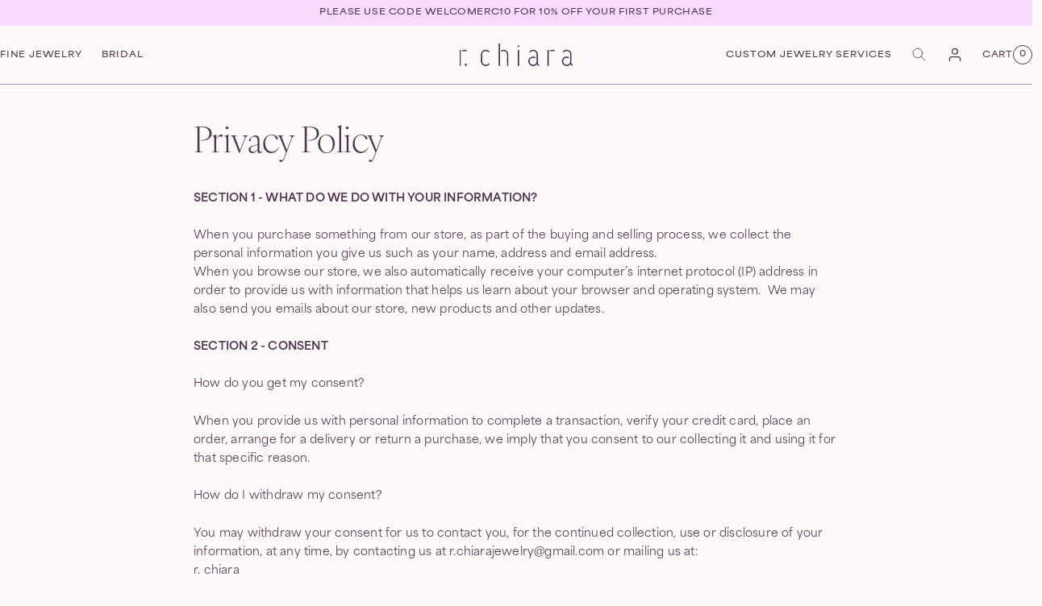

--- FILE ---
content_type: text/html; charset=utf-8
request_url: https://rchiara.com/pages/privacy-policy
body_size: 29488
content:
<!doctype html>
<html class="no-js" lang="en">
  <head>
    <meta charset="utf-8">
    <meta http-equiv="X-UA-Compatible" content="IE=edge">
    <meta name="viewport" content="width=device-width,initial-scale=1">
    <meta name="theme-color" content="">
    <link rel="preconnect" href="https://cdn.shopify.com" crossorigin>
    <link rel="preconnect" href="https://use.typekit.net" crossorigin>
    <link rel="preload" as="style" href="https://use.typekit.net/qln1nfc.css" /><!-- BEGIN head-fonts.liquid -->
<script>
  const fontKey = 'fontLoaded';
  const stylesheet = 'https://use.typekit.net/qln1nfc.css';

  function onFontLoad(script) {
    script.media = 'all';
    sessionStorage.setItem(fontKey, 'true');
  }

  const styleTag = sessionStorage.getItem(fontKey)
    ? `<link rel="stylesheet" href="${stylesheet}">`
    : `<link rel="stylesheet" href="${stylesheet}" media="print" onload="onFontLoad(this)">`;

  document.write(styleTag);
</script>
<noscript><link rel="stylesheet" href="https://use.typekit.net/qln1nfc.css" media="all"></noscript>

<style>
  @font-face {
    font-family: 'Header Font Fallback';
    font-style: normal;
    font-weight: 400;
    src: local('Times New Roman');
    ascent-override: 100%;
    descent-override: 7%;
    line-gap-override: 150%;
    size-adjust: 95.52%;
  }

  @font-face {
    font-family: 'Body Extended Font Fallback';
    font-style: normal;
    font-weight: 600;
    src: local('Arial');
    ascent-override: 110%;
    descent-override: 25%;
    line-gap-override: 0%;
    size-adjust: 118.75%;
  }

  @font-face {
    font-family: 'Body Font Fallback';
    font-style: normal;
    font-weight: 100;
    src: local('Arial');
    ascent-override: 120%;
    descent-override: 33.5%;
    line-gap-override: 50%;
    size-adjust: 111.65%;
  }

  :root {
    --font-body-family: 'area-normal', 'Body Font Fallback', sans-serif;
    --font-body-family-ext: 'area-extended', 'Body Extended Font Fallback', sans-serif;
    --font-heading-family: 'ivyora-display', 'Header Font Fallback', serif;
  }
</style>
<!-- END head-fonts.liquid -->


<!-- BEGIN head-seo.liquid -->
<link rel="canonical" href="https://rchiara.com/pages/privacy-policy">

<title>
  Privacy Policy
 &ndash; r.chiara</title>

<meta name="description" content="SECTION 1 - WHAT DO WE DO WITH YOUR INFORMATION?When you purchase something from our store, as part of the buying and selling process, we collect the personal information you give us such as your name, address and email address.When you browse our store, we also automatically receive your computer’s internet protocol (">


<script type="application/ld+json">
{
  "@context": "http://schema.org",
  "@type": "Organization",
  "name":"r.chiara","logo":"https:files\/logo-plum.svg",
"email":"info@rchiara.com",
"telephone":"9143936002",
  "url":"https:\/\/rchiara.com\/pages\/privacy-policy\/pages\/privacy-policy",
  "sameAs": [
    "",
    "https:\/\/www.facebook.com\/rchiarajewelry\/",
    "https:\/\/co.pinterest.com\/rchiarajewelry\/",
    "https:\/\/www.instagram.com\/_r.chiara\/",
    "https:\/\/shopify.tumblr.com",
    "https:\/\/www.snapchat.com\/add\/shopify",
    "",
    "https:\/\/vimeo.com\/shopify"
  ],
  "description":"SECTION 1 - WHAT DO WE DO WITH YOUR INFORMATION?When you purchase something from our store, as part of the buying and selling process, we collect the personal information you give us such as your name, address and email address.When you browse our store, we also automatically receive your computer’s internet protocol ("}
</script>
<link rel="shortcut icon" href="//rchiara.com/cdn/shop/files/FAVICON_8a51b29b-d036-4942-91f7-45a8710de016.png?crop=center&height=16&v=1706727228&width=16" sizes="16x16">
<link rel="shortcut icon" href="//rchiara.com/cdn/shop/files/FAVICON_8a51b29b-d036-4942-91f7-45a8710de016.png?crop=center&height=32&v=1706727228&width=32" sizes="32x32">
<link rel="shortcut icon" href="//rchiara.com/cdn/shop/files/FAVICON_8a51b29b-d036-4942-91f7-45a8710de016.png?crop=center&height=48&v=1706727228&width=48" sizes="48x48">
<link rel="shortcut icon" href="//rchiara.com/cdn/shop/files/FAVICON_8a51b29b-d036-4942-91f7-45a8710de016.png?crop=center&height=96&v=1706727228&width=96" sizes="96x96">
<link rel="apple-touch-icon" href="//rchiara.com/cdn/shop/files/FAVICON_8a51b29b-d036-4942-91f7-45a8710de016.png?crop=center&height=180&v=1706727228&width=180" sizes="180x180">
<link rel="apple-touch-icon" href="//rchiara.com/cdn/shop/files/FAVICON_8a51b29b-d036-4942-91f7-45a8710de016.png?crop=center&height=192&v=1706727228&width=192" sizes="192x192"><!-- END head-seo.liquid -->

<!-- BEGIN head-meta.liquid --><meta property="og:site_name" content="r.chiara">
<meta property="og:url" content="https://rchiara.com/pages/privacy-policy">
<meta property="og:title" content="Privacy Policy">
<meta property="og:type" content="website">
<meta property="og:description" content="SECTION 1 - WHAT DO WE DO WITH YOUR INFORMATION?When you purchase something from our store, as part of the buying and selling process, we collect the personal information you give us such as your name, address and email address.When you browse our store, we also automatically receive your computer’s internet protocol ("><meta name="twitter:card" content="summary_large_image">
<meta name="twitter:title" content="Privacy Policy">
<meta name="twitter:description" content="SECTION 1 - WHAT DO WE DO WITH YOUR INFORMATION?When you purchase something from our store, as part of the buying and selling process, we collect the personal information you give us such as your name, address and email address.When you browse our store, we also automatically receive your computer’s internet protocol (">
<!-- END head-meta.liquid -->
<!-- BEGIN head-config.liquid --><style data-shopify>
  :root,
  .color-scheme-1 {
    --color-background: hsl(24, 45%, 98%);
  
    --gradient-background: ;
  

  

  --color-foreground: hsl(294, 22%, 26%);
  --color-foreground-light: hsl(295, 5%, 43%);
  --color-border: hsl(292, 16%, 63%);
  --color-background-contrast: hsl(25, 46%, 93%);
  --color-button: hsl(294, 22%, 26%);
  --color-button-hover: hsl(292, 15%, 38%);
  --color-button-disabled: hsl(300, 4%, 49%);
  --color-button-text: hsl(24, 45%, 98%);
  --color-secondary-button: hsl(24, 45%, 98%);
  --color-secondary-button-hover: hsl(294, 22%, 26%);
  --color-secondary-button-text: hsl(294, 22%, 26%);
  --color-secondary-button-text-hover: hsl(24, 45%, 98%);
  --color-link: hsl(294, 22%, 26%);
  --color-link-hover: hsl(295, 5%, 43%)
}

  
  .color-scheme-2 {
    --color-background: hsl(26, 44%, 93%);
  
    --gradient-background: ;
  

  

  --color-foreground: hsl(294, 22%, 26%);
  --color-foreground-light: hsl(300, 5%, 43%);
  --color-border: hsl(298, 15%, 63%);
  --color-background-contrast: hsl(27, 44%, 88%);
  --color-button: hsl(294, 22%, 26%);
  --color-button-hover: hsl(298, 16%, 38%);
  --color-button-disabled: hsl(305, 5%, 48%);
  --color-button-text: hsl(24, 45%, 98%);
  --color-secondary-button: hsl(26, 44%, 93%);
  --color-secondary-button-hover: hsl(294, 22%, 26%);
  --color-secondary-button-text: hsl(294, 22%, 26%);
  --color-secondary-button-text-hover: hsl(24, 45%, 98%);
  --color-link: hsl(294, 22%, 26%);
  --color-link-hover: hsl(300, 5%, 43%)
}

  
  .color-scheme-3 {
    --color-background: hsl(294, 22%, 26%);
  
    --gradient-background: ;
  

  

  --color-foreground: hsl(24, 45%, 98%);
  --color-foreground-light: hsl(0, 3%, 81%);
  --color-border: hsl(350, 13%, 61%);
  --color-background-contrast: hsl(293, 22%, 31%);
  --color-button: hsl(24, 45%, 98%);
  --color-button-hover: hsl(353, 13%, 86%);
  --color-button-disabled: hsl(323, 6%, 59%);
  --color-button-text: hsl(294, 22%, 26%);
  --color-secondary-button: hsl(294, 22%, 26%);
  --color-secondary-button-hover: hsl(24, 45%, 98%);
  --color-secondary-button-text: hsl(24, 45%, 98%);
  --color-secondary-button-text-hover: hsl(294, 22%, 26%);
  --color-link: hsl(24, 45%, 98%);
  --color-link-hover: hsl(0, 3%, 81%)
}

  
  .color-scheme-4 {
    --color-background: hsl(290, 17%, 7%);
  
    --gradient-background: ;
  

  

  --color-foreground: hsl(24, 45%, 98%);
  --color-foreground-light: hsl(0, 0%, 79%);
  --color-border: hsl(23, 9%, 59%);
  --color-background-contrast: hsl(290, 17%, 14%);
  --color-button: hsl(24, 45%, 98%);
  --color-button-hover: hsl(26, 8%, 84%);
  --color-button-disabled: hsl(0, 0%, 55%);
  --color-button-text: hsl(294, 22%, 26%);
  --color-secondary-button: hsl(290, 17%, 7%);
  --color-secondary-button-hover: hsl(24, 45%, 98%);
  --color-secondary-button-text: hsl(24, 45%, 98%);
  --color-secondary-button-text-hover: hsl(294, 22%, 26%);
  --color-link: hsl(24, 45%, 98%);
  --color-link-hover: hsl(0, 0%, 79%)
}

  
  .color-scheme-5 {
    --color-background: hsl(291, 100%, 93%);
  
    --gradient-background: ;
  

  

  --color-foreground: hsl(294, 22%, 26%);
  --color-foreground-light: hsl(293, 7%, 43%);
  --color-border: hsl(294, 17%, 63%);
  --color-background-contrast: hsl(291, 100%, 88%);
  --color-button: hsl(294, 22%, 26%);
  --color-button-hover: hsl(295, 17%, 38%);
  --color-button-disabled: hsl(292, 9%, 48%);
  --color-button-text: hsl(24, 45%, 98%);
  --color-secondary-button: hsl(291, 100%, 93%);
  --color-secondary-button-hover: hsl(294, 22%, 26%);
  --color-secondary-button-text: hsl(294, 22%, 26%);
  --color-secondary-button-text-hover: hsl(24, 45%, 98%);
  --color-link: hsl(294, 22%, 26%);
  --color-link-hover: hsl(293, 7%, 43%)
}

  
  .color-scheme-ea2fce65-21c6-4e8c-a19c-23357751a2b6 {
    --color-background: hsl(292, 100%, 97%);
  
    --gradient-background: ;
  

  

  --color-foreground: hsl(294, 22%, 26%);
  --color-foreground-light: hsl(296, 6%, 43%);
  --color-border: hsl(296, 16%, 63%);
  --color-background-contrast: hsl(293, 100%, 92%);
  --color-button: hsl(294, 22%, 26%);
  --color-button-hover: hsl(294, 16%, 38%);
  --color-button-disabled: hsl(292, 6%, 49%);
  --color-button-text: hsl(24, 45%, 98%);
  --color-secondary-button: hsl(292, 100%, 97%);
  --color-secondary-button-hover: hsl(294, 22%, 26%);
  --color-secondary-button-text: hsl(294, 22%, 26%);
  --color-secondary-button-text-hover: hsl(24, 45%, 98%);
  --color-link: hsl(294, 22%, 26%);
  --color-link-hover: hsl(296, 6%, 43%)
}


body, .color-scheme-1, .color-scheme-2, .color-scheme-3, .color-scheme-4, .color-scheme-5, .color-scheme-ea2fce65-21c6-4e8c-a19c-23357751a2b6 {
  color: var(--color-foreground);
  background-color: var(--color-background);
}

:root {--page-width: 160rem;
  --page-width-condensed: 133rem;
  --page-width-narrow: 80rem;

  /* #Swatches */
  --swatch-yellow-gold: linear-gradient(
    30deg,
    hsl(44deg 100% 42%) 0%,
    hsl(43deg 75% 48%) 8%,
    hsl(43deg 68% 52%) 15%,
    hsl(43deg 68% 56%) 23%,
    hsl(43deg 68% 59%) 31%,
    hsl(43deg 67% 62%) 38%,
    hsl(44deg 67% 65%) 46%,
    hsl(44deg 67% 68%) 54%,
    hsl(44deg 66% 71%) 62%,
    hsl(45deg 66% 74%) 69%,
    hsl(45deg 66% 77%) 77%,
    hsl(46deg 66% 80%) 85%,
    hsl(46deg 66% 83%) 92%,
    hsl(47deg 66% 86%) 100%
  );
  --swatch-white-gold: linear-gradient(
    30deg,
    hsl(60deg 5% 75%) 0%,
    hsl(60deg 5% 77%) 8%,
    hsl(60deg 6% 78%) 15%,
    hsl(60deg 6% 80%) 23%,
    hsl(60deg 6% 82%) 31%,
    hsl(60deg 6% 84%) 38%,
    hsl(60deg 6% 86%) 46%,
    hsl(60deg 6% 87%) 54%,
    hsl(60deg 6% 89%) 62%,
    hsl(60deg 6% 91%) 69%,
    hsl(60deg 7% 93%) 77%,
    hsl(60deg 8% 95%) 85%,
    hsl(60deg 9% 97%) 92%,
    hsl(60deg 14% 99%) 100%
  );
  --swatch-rose-gold: linear-gradient(
    30deg,
    hsl(20deg 52% 64%) 0%,
    hsl(18deg 53% 66%) 8%,
    hsl(17deg 54% 69%) 15%,
    hsl(15deg 55% 71%) 23%,
    hsl(14deg 55% 73%) 31%,
    hsl(12deg 55% 75%) 38%,
    hsl(11deg 55% 78%) 46%,
    hsl(9deg 55% 80%) 54%,
    hsl(8deg 54% 81%) 62%,
    hsl(6deg 52% 83%) 69%,
    hsl(5deg 50% 85%) 77%,
    hsl(3deg 47% 87%) 85%,
    hsl(2deg 44% 88%) 92%,
    hsl(0deg 38% 90%) 100%
  );
  --swatch-black-rhodium: linear-gradient(
    30deg,
    hsl(248deg 20% 8%) 0%,
    hsl(244deg 13% 12%) 8%,
    hsl(244deg 11% 15%) 15%,
    hsl(245deg 9% 19%) 23%,
    hsl(245deg 8% 23%) 31%,
    hsl(245deg 8% 27%) 38%,
    hsl(246deg 7% 31%) 46%,
    hsl(246deg 7% 36%) 54%,
    hsl(246deg 6% 40%) 62%,
    hsl(246deg 6% 45%) 69%,
    hsl(246deg 6% 49%) 77%,
    hsl(247deg 7% 54%) 85%,
    hsl(247deg 8% 59%) 92%,
    hsl(247deg 9% 63%) 100%
  );
  --swatch-platinum: linear-gradient(
    30deg,
    hsl(0deg 0% 31%) 0%,
    hsl(344deg 0% 36%) 8%,
    hsl(344deg 0% 41%) 15%,
    hsl(344deg 0% 46%) 23%,
    hsl(344deg 0% 51%) 31%,
    hsl(344deg 0% 56%) 38%,
    hsl(344deg 0% 61%) 46%,
    hsl(344deg 0% 67%) 54%,
    hsl(344deg 0% 72%) 62%,
    hsl(344deg 0% 77%) 69%,
    hsl(344deg 0% 83%) 77%,
    hsl(344deg 0% 89%) 85%,
    hsl(344deg 0% 94%) 92%,
    hsl(0deg 0% 100%) 100%
  );
}</style><script>
  // Detect JS
  document.documentElement.className = document.documentElement.className.replace('no-js', 'js');

  // Global shop values
  window.shopUrl = 'https://rchiara.com';
  window.routes = {
    cart_add_url: '/cart/add',
    cart_change_url: '/cart/change',
    cart_update_url: '/cart/update',
    cart_url: '/cart',
    predictive_search_url: '/search/suggest'
  };

  window.cartStrings = {
    error: `There was an error while updating your cart. Please try again.`,
    quantityError: `You can only add [quantity] of this item to your cart.`
  }

  window.variantStrings = {
    addToCart: `Add to cart`,
    addToCartWithPrice: `Add to cart<span aria-hidden='true'>[price]</span>`,
    soldOut: `Sold out`,
    unavailable: `Unavailable`,
    unavailable_with_option: `[value] - Unavailable`,
  }

  window.accessibilityStrings = {
    imageAvailable: `Image [index] is now available in gallery view`,
    shareSuccess: `Link copied to clipboard`,
    pauseSlideshow: `Pause slideshow`,
    playSlideshow: `Play slideshow`,
  }
</script>
<!-- END head-config.liquid --><!-- BEGIN head-stylesheets.liquid -->
<style>
  .drawer {
    visibility: hidden;
  }
</style>

<link href="//rchiara.com/cdn/shop/t/22/assets/base.css?v=111420339512455215151727456201" rel="stylesheet" type="text/css" media="all" />
<style>
  .micromodal {
    display: none;
  }
</style>
<link rel="stylesheet" href="//rchiara.com/cdn/shop/t/22/assets/micromodal.css?v=64335636535667440521709658739" media="print" onload="this.media='all'">
<noscript><link href="//rchiara.com/cdn/shop/t/22/assets/micromodal.css?v=64335636535667440521709658739" rel="stylesheet" type="text/css" media="all" /></noscript><link rel="stylesheet" href="//rchiara.com/cdn/shop/t/22/assets/cart.css?v=43376213281270501341709658740" media="print" onload="this.media='all'">
  <link rel="stylesheet" href="//rchiara.com/cdn/shop/t/22/assets/component-cart-drawer.css?v=110098933582622316791709658739" media="print" onload="this.media='all'">
  <noscript><link href="//rchiara.com/cdn/shop/t/22/assets/cart.css?v=43376213281270501341709658740" rel="stylesheet" type="text/css" media="all" /></noscript>
  <noscript><link href="//rchiara.com/cdn/shop/t/22/assets/component-cart-drawer.css?v=110098933582622316791709658739" rel="stylesheet" type="text/css" media="all" /></noscript><link rel="stylesheet" href="//rchiara.com/cdn/shop/t/22/assets/component-search.css?v=184137531525834607091709658739" media="print" onload="this.media='all'">
<link rel="stylesheet" href="//rchiara.com/cdn/shop/t/22/assets/component-menu-drawer.css?v=13991897468316098591709658740" media="print" onload="this.media='all'">
<noscript><link href="//rchiara.com/cdn/shop/t/22/assets/component-search.css?v=184137531525834607091709658739" rel="stylesheet" type="text/css" media="all" /></noscript>
<noscript><link href="//rchiara.com/cdn/shop/t/22/assets/component-menu-drawer.css?v=13991897468316098591709658740" rel="stylesheet" type="text/css" media="all" /></noscript>
<link href="//rchiara.com/cdn/shop/t/22/assets/component-card.css?v=78387962391905717171715008104" rel="stylesheet" type="text/css" media="all" />

<link rel="stylesheet" href="//rchiara.com/cdn/shop/t/22/assets/component-predictive-search.css?v=49068469511092328271727208477" media="print" onload="this.media='all'">
<noscript><link href="//rchiara.com/cdn/shop/t/22/assets/component-predictive-search.css?v=49068469511092328271727208477" rel="stylesheet" type="text/css" media="all" /></noscript>
<!-- END head-stylesheets.liquid --><!-- BEGIN head-scripts.liquid --><script src="//rchiara.com/cdn/shop/t/22/assets/swiper.min.js?v=126846234191083716391709658739" defer="defer"></script>
<script src="//rchiara.com/cdn/shop/t/22/assets/micromodal.min.js?v=113366793982194025351709658739" defer="defer"></script>
<script src="//rchiara.com/cdn/shop/t/22/assets/js.cookie.min.js?v=88425056791309038751709658740" defer="defer"></script>


<script>
  window.cookiePrefix = '_theme_';
</script>
<!-- END head-scripts.liquid -->
<!-- BEGIN content_for_header -->
    <script>window.performance && window.performance.mark && window.performance.mark('shopify.content_for_header.start');</script><meta name="google-site-verification" content="Y1uqETZmaKZSgxzXzUtyCtb9R6orYHMT2kL7dnNTbnA">
<meta id="shopify-digital-wallet" name="shopify-digital-wallet" content="/24792268890/digital_wallets/dialog">
<meta name="shopify-checkout-api-token" content="1107cb11d4f799731fd00b34d9c9a676">
<script async="async" src="/checkouts/internal/preloads.js?locale=en-US"></script>
<link rel="preconnect" href="https://shop.app" crossorigin="anonymous">
<script async="async" src="https://shop.app/checkouts/internal/preloads.js?locale=en-US&shop_id=24792268890" crossorigin="anonymous"></script>
<script id="apple-pay-shop-capabilities" type="application/json">{"shopId":24792268890,"countryCode":"US","currencyCode":"USD","merchantCapabilities":["supports3DS"],"merchantId":"gid:\/\/shopify\/Shop\/24792268890","merchantName":"r.chiara","requiredBillingContactFields":["postalAddress","email","phone"],"requiredShippingContactFields":["postalAddress","email","phone"],"shippingType":"shipping","supportedNetworks":["visa","masterCard","amex"],"total":{"type":"pending","label":"r.chiara","amount":"1.00"},"shopifyPaymentsEnabled":true,"supportsSubscriptions":true}</script>
<script id="shopify-features" type="application/json">{"accessToken":"1107cb11d4f799731fd00b34d9c9a676","betas":["rich-media-storefront-analytics"],"domain":"rchiara.com","predictiveSearch":true,"shopId":24792268890,"locale":"en"}</script>
<script>var Shopify = Shopify || {};
Shopify.shop = "r-chiara-store.myshopify.com";
Shopify.locale = "en";
Shopify.currency = {"active":"USD","rate":"1.0"};
Shopify.country = "US";
Shopify.theme = {"name":"r.chiara | Main","id":134629851297,"schema_name":"R. Chiara","schema_version":"1.0.0","theme_store_id":null,"role":"main"};
Shopify.theme.handle = "null";
Shopify.theme.style = {"id":null,"handle":null};
Shopify.cdnHost = "rchiara.com/cdn";
Shopify.routes = Shopify.routes || {};
Shopify.routes.root = "/";</script>
<script type="module">!function(o){(o.Shopify=o.Shopify||{}).modules=!0}(window);</script>
<script>!function(o){function n(){var o=[];function n(){o.push(Array.prototype.slice.apply(arguments))}return n.q=o,n}var t=o.Shopify=o.Shopify||{};t.loadFeatures=n(),t.autoloadFeatures=n()}(window);</script>
<script>
  window.ShopifyPay = window.ShopifyPay || {};
  window.ShopifyPay.apiHost = "shop.app\/pay";
  window.ShopifyPay.redirectState = null;
</script>
<script id="shop-js-analytics" type="application/json">{"pageType":"page"}</script>
<script defer="defer" async type="module" src="//rchiara.com/cdn/shopifycloud/shop-js/modules/v2/client.init-shop-cart-sync_C5BV16lS.en.esm.js"></script>
<script defer="defer" async type="module" src="//rchiara.com/cdn/shopifycloud/shop-js/modules/v2/chunk.common_CygWptCX.esm.js"></script>
<script type="module">
  await import("//rchiara.com/cdn/shopifycloud/shop-js/modules/v2/client.init-shop-cart-sync_C5BV16lS.en.esm.js");
await import("//rchiara.com/cdn/shopifycloud/shop-js/modules/v2/chunk.common_CygWptCX.esm.js");

  window.Shopify.SignInWithShop?.initShopCartSync?.({"fedCMEnabled":true,"windoidEnabled":true});

</script>
<script>
  window.Shopify = window.Shopify || {};
  if (!window.Shopify.featureAssets) window.Shopify.featureAssets = {};
  window.Shopify.featureAssets['shop-js'] = {"shop-cart-sync":["modules/v2/client.shop-cart-sync_ZFArdW7E.en.esm.js","modules/v2/chunk.common_CygWptCX.esm.js"],"init-fed-cm":["modules/v2/client.init-fed-cm_CmiC4vf6.en.esm.js","modules/v2/chunk.common_CygWptCX.esm.js"],"shop-cash-offers":["modules/v2/client.shop-cash-offers_DOA2yAJr.en.esm.js","modules/v2/chunk.common_CygWptCX.esm.js","modules/v2/chunk.modal_D71HUcav.esm.js"],"shop-button":["modules/v2/client.shop-button_tlx5R9nI.en.esm.js","modules/v2/chunk.common_CygWptCX.esm.js"],"shop-toast-manager":["modules/v2/client.shop-toast-manager_ClPi3nE9.en.esm.js","modules/v2/chunk.common_CygWptCX.esm.js"],"init-shop-cart-sync":["modules/v2/client.init-shop-cart-sync_C5BV16lS.en.esm.js","modules/v2/chunk.common_CygWptCX.esm.js"],"avatar":["modules/v2/client.avatar_BTnouDA3.en.esm.js"],"init-windoid":["modules/v2/client.init-windoid_sURxWdc1.en.esm.js","modules/v2/chunk.common_CygWptCX.esm.js"],"init-shop-email-lookup-coordinator":["modules/v2/client.init-shop-email-lookup-coordinator_B8hsDcYM.en.esm.js","modules/v2/chunk.common_CygWptCX.esm.js"],"pay-button":["modules/v2/client.pay-button_FdsNuTd3.en.esm.js","modules/v2/chunk.common_CygWptCX.esm.js"],"shop-login-button":["modules/v2/client.shop-login-button_C5VAVYt1.en.esm.js","modules/v2/chunk.common_CygWptCX.esm.js","modules/v2/chunk.modal_D71HUcav.esm.js"],"init-customer-accounts-sign-up":["modules/v2/client.init-customer-accounts-sign-up_CPSyQ0Tj.en.esm.js","modules/v2/client.shop-login-button_C5VAVYt1.en.esm.js","modules/v2/chunk.common_CygWptCX.esm.js","modules/v2/chunk.modal_D71HUcav.esm.js"],"init-shop-for-new-customer-accounts":["modules/v2/client.init-shop-for-new-customer-accounts_ChsxoAhi.en.esm.js","modules/v2/client.shop-login-button_C5VAVYt1.en.esm.js","modules/v2/chunk.common_CygWptCX.esm.js","modules/v2/chunk.modal_D71HUcav.esm.js"],"init-customer-accounts":["modules/v2/client.init-customer-accounts_DxDtT_ad.en.esm.js","modules/v2/client.shop-login-button_C5VAVYt1.en.esm.js","modules/v2/chunk.common_CygWptCX.esm.js","modules/v2/chunk.modal_D71HUcav.esm.js"],"shop-follow-button":["modules/v2/client.shop-follow-button_Cva4Ekp9.en.esm.js","modules/v2/chunk.common_CygWptCX.esm.js","modules/v2/chunk.modal_D71HUcav.esm.js"],"checkout-modal":["modules/v2/client.checkout-modal_BPM8l0SH.en.esm.js","modules/v2/chunk.common_CygWptCX.esm.js","modules/v2/chunk.modal_D71HUcav.esm.js"],"lead-capture":["modules/v2/client.lead-capture_Bi8yE_yS.en.esm.js","modules/v2/chunk.common_CygWptCX.esm.js","modules/v2/chunk.modal_D71HUcav.esm.js"],"shop-login":["modules/v2/client.shop-login_D6lNrXab.en.esm.js","modules/v2/chunk.common_CygWptCX.esm.js","modules/v2/chunk.modal_D71HUcav.esm.js"],"payment-terms":["modules/v2/client.payment-terms_CZxnsJam.en.esm.js","modules/v2/chunk.common_CygWptCX.esm.js","modules/v2/chunk.modal_D71HUcav.esm.js"]};
</script>
<script>(function() {
  var isLoaded = false;
  function asyncLoad() {
    if (isLoaded) return;
    isLoaded = true;
    var urls = ["\/\/d1liekpayvooaz.cloudfront.net\/apps\/customizery\/customizery.js?shop=r-chiara-store.myshopify.com","https:\/\/cdn.nfcube.com\/instafeed-861929743b65ed2be07ce3bf5dd9a849.js?shop=r-chiara-store.myshopify.com"];
    for (var i = 0; i < urls.length; i++) {
      var s = document.createElement('script');
      s.type = 'text/javascript';
      s.async = true;
      s.src = urls[i];
      var x = document.getElementsByTagName('script')[0];
      x.parentNode.insertBefore(s, x);
    }
  };
  if(window.attachEvent) {
    window.attachEvent('onload', asyncLoad);
  } else {
    window.addEventListener('load', asyncLoad, false);
  }
})();</script>
<script id="__st">var __st={"a":24792268890,"offset":-18000,"reqid":"41cb29bd-c75b-4a63-8107-0de5a533cca9-1768850141","pageurl":"rchiara.com\/pages\/privacy-policy","s":"pages-46249214042","u":"4cf324b43db4","p":"page","rtyp":"page","rid":46249214042};</script>
<script>window.ShopifyPaypalV4VisibilityTracking = true;</script>
<script id="captcha-bootstrap">!function(){'use strict';const t='contact',e='account',n='new_comment',o=[[t,t],['blogs',n],['comments',n],[t,'customer']],c=[[e,'customer_login'],[e,'guest_login'],[e,'recover_customer_password'],[e,'create_customer']],r=t=>t.map((([t,e])=>`form[action*='/${t}']:not([data-nocaptcha='true']) input[name='form_type'][value='${e}']`)).join(','),a=t=>()=>t?[...document.querySelectorAll(t)].map((t=>t.form)):[];function s(){const t=[...o],e=r(t);return a(e)}const i='password',u='form_key',d=['recaptcha-v3-token','g-recaptcha-response','h-captcha-response',i],f=()=>{try{return window.sessionStorage}catch{return}},m='__shopify_v',_=t=>t.elements[u];function p(t,e,n=!1){try{const o=window.sessionStorage,c=JSON.parse(o.getItem(e)),{data:r}=function(t){const{data:e,action:n}=t;return t[m]||n?{data:e,action:n}:{data:t,action:n}}(c);for(const[e,n]of Object.entries(r))t.elements[e]&&(t.elements[e].value=n);n&&o.removeItem(e)}catch(o){console.error('form repopulation failed',{error:o})}}const l='form_type',E='cptcha';function T(t){t.dataset[E]=!0}const w=window,h=w.document,L='Shopify',v='ce_forms',y='captcha';let A=!1;((t,e)=>{const n=(g='f06e6c50-85a8-45c8-87d0-21a2b65856fe',I='https://cdn.shopify.com/shopifycloud/storefront-forms-hcaptcha/ce_storefront_forms_captcha_hcaptcha.v1.5.2.iife.js',D={infoText:'Protected by hCaptcha',privacyText:'Privacy',termsText:'Terms'},(t,e,n)=>{const o=w[L][v],c=o.bindForm;if(c)return c(t,g,e,D).then(n);var r;o.q.push([[t,g,e,D],n]),r=I,A||(h.body.append(Object.assign(h.createElement('script'),{id:'captcha-provider',async:!0,src:r})),A=!0)});var g,I,D;w[L]=w[L]||{},w[L][v]=w[L][v]||{},w[L][v].q=[],w[L][y]=w[L][y]||{},w[L][y].protect=function(t,e){n(t,void 0,e),T(t)},Object.freeze(w[L][y]),function(t,e,n,w,h,L){const[v,y,A,g]=function(t,e,n){const i=e?o:[],u=t?c:[],d=[...i,...u],f=r(d),m=r(i),_=r(d.filter((([t,e])=>n.includes(e))));return[a(f),a(m),a(_),s()]}(w,h,L),I=t=>{const e=t.target;return e instanceof HTMLFormElement?e:e&&e.form},D=t=>v().includes(t);t.addEventListener('submit',(t=>{const e=I(t);if(!e)return;const n=D(e)&&!e.dataset.hcaptchaBound&&!e.dataset.recaptchaBound,o=_(e),c=g().includes(e)&&(!o||!o.value);(n||c)&&t.preventDefault(),c&&!n&&(function(t){try{if(!f())return;!function(t){const e=f();if(!e)return;const n=_(t);if(!n)return;const o=n.value;o&&e.removeItem(o)}(t);const e=Array.from(Array(32),(()=>Math.random().toString(36)[2])).join('');!function(t,e){_(t)||t.append(Object.assign(document.createElement('input'),{type:'hidden',name:u})),t.elements[u].value=e}(t,e),function(t,e){const n=f();if(!n)return;const o=[...t.querySelectorAll(`input[type='${i}']`)].map((({name:t})=>t)),c=[...d,...o],r={};for(const[a,s]of new FormData(t).entries())c.includes(a)||(r[a]=s);n.setItem(e,JSON.stringify({[m]:1,action:t.action,data:r}))}(t,e)}catch(e){console.error('failed to persist form',e)}}(e),e.submit())}));const S=(t,e)=>{t&&!t.dataset[E]&&(n(t,e.some((e=>e===t))),T(t))};for(const o of['focusin','change'])t.addEventListener(o,(t=>{const e=I(t);D(e)&&S(e,y())}));const B=e.get('form_key'),M=e.get(l),P=B&&M;t.addEventListener('DOMContentLoaded',(()=>{const t=y();if(P)for(const e of t)e.elements[l].value===M&&p(e,B);[...new Set([...A(),...v().filter((t=>'true'===t.dataset.shopifyCaptcha))])].forEach((e=>S(e,t)))}))}(h,new URLSearchParams(w.location.search),n,t,e,['guest_login'])})(!0,!0)}();</script>
<script integrity="sha256-4kQ18oKyAcykRKYeNunJcIwy7WH5gtpwJnB7kiuLZ1E=" data-source-attribution="shopify.loadfeatures" defer="defer" src="//rchiara.com/cdn/shopifycloud/storefront/assets/storefront/load_feature-a0a9edcb.js" crossorigin="anonymous"></script>
<script crossorigin="anonymous" defer="defer" src="//rchiara.com/cdn/shopifycloud/storefront/assets/shopify_pay/storefront-65b4c6d7.js?v=20250812"></script>
<script data-source-attribution="shopify.dynamic_checkout.dynamic.init">var Shopify=Shopify||{};Shopify.PaymentButton=Shopify.PaymentButton||{isStorefrontPortableWallets:!0,init:function(){window.Shopify.PaymentButton.init=function(){};var t=document.createElement("script");t.src="https://rchiara.com/cdn/shopifycloud/portable-wallets/latest/portable-wallets.en.js",t.type="module",document.head.appendChild(t)}};
</script>
<script data-source-attribution="shopify.dynamic_checkout.buyer_consent">
  function portableWalletsHideBuyerConsent(e){var t=document.getElementById("shopify-buyer-consent"),n=document.getElementById("shopify-subscription-policy-button");t&&n&&(t.classList.add("hidden"),t.setAttribute("aria-hidden","true"),n.removeEventListener("click",e))}function portableWalletsShowBuyerConsent(e){var t=document.getElementById("shopify-buyer-consent"),n=document.getElementById("shopify-subscription-policy-button");t&&n&&(t.classList.remove("hidden"),t.removeAttribute("aria-hidden"),n.addEventListener("click",e))}window.Shopify?.PaymentButton&&(window.Shopify.PaymentButton.hideBuyerConsent=portableWalletsHideBuyerConsent,window.Shopify.PaymentButton.showBuyerConsent=portableWalletsShowBuyerConsent);
</script>
<script data-source-attribution="shopify.dynamic_checkout.cart.bootstrap">document.addEventListener("DOMContentLoaded",(function(){function t(){return document.querySelector("shopify-accelerated-checkout-cart, shopify-accelerated-checkout")}if(t())Shopify.PaymentButton.init();else{new MutationObserver((function(e,n){t()&&(Shopify.PaymentButton.init(),n.disconnect())})).observe(document.body,{childList:!0,subtree:!0})}}));
</script>
<link id="shopify-accelerated-checkout-styles" rel="stylesheet" media="screen" href="https://rchiara.com/cdn/shopifycloud/portable-wallets/latest/accelerated-checkout-backwards-compat.css" crossorigin="anonymous">
<style id="shopify-accelerated-checkout-cart">
        #shopify-buyer-consent {
  margin-top: 1em;
  display: inline-block;
  width: 100%;
}

#shopify-buyer-consent.hidden {
  display: none;
}

#shopify-subscription-policy-button {
  background: none;
  border: none;
  padding: 0;
  text-decoration: underline;
  font-size: inherit;
  cursor: pointer;
}

#shopify-subscription-policy-button::before {
  box-shadow: none;
}

      </style>

<script>window.performance && window.performance.mark && window.performance.mark('shopify.content_for_header.end');</script>
    <!-- END content_for_header -->
  

<!-- BEGIN app block: shopify://apps/pagefly-page-builder/blocks/app-embed/83e179f7-59a0-4589-8c66-c0dddf959200 -->

<!-- BEGIN app snippet: pagefly-cro-ab-testing-main -->







<script>
  ;(function () {
    const url = new URL(window.location)
    const viewParam = url.searchParams.get('view')
    if (viewParam && viewParam.includes('variant-pf-')) {
      url.searchParams.set('pf_v', viewParam)
      url.searchParams.delete('view')
      window.history.replaceState({}, '', url)
    }
  })()
</script>



<script type='module'>
  
  window.PAGEFLY_CRO = window.PAGEFLY_CRO || {}

  window.PAGEFLY_CRO['data_debug'] = {
    original_template_suffix: "",
    allow_ab_test: false,
    ab_test_start_time: 0,
    ab_test_end_time: 0,
    today_date_time: 1768850141000,
  }
  window.PAGEFLY_CRO['GA4'] = { enabled: false}
</script>

<!-- END app snippet -->








  <script src='https://cdn.shopify.com/extensions/019bb4f9-aed6-78a3-be91-e9d44663e6bf/pagefly-page-builder-215/assets/pagefly-helper.js' defer='defer'></script>

  <script src='https://cdn.shopify.com/extensions/019bb4f9-aed6-78a3-be91-e9d44663e6bf/pagefly-page-builder-215/assets/pagefly-general-helper.js' defer='defer'></script>

  <script src='https://cdn.shopify.com/extensions/019bb4f9-aed6-78a3-be91-e9d44663e6bf/pagefly-page-builder-215/assets/pagefly-snap-slider.js' defer='defer'></script>

  <script src='https://cdn.shopify.com/extensions/019bb4f9-aed6-78a3-be91-e9d44663e6bf/pagefly-page-builder-215/assets/pagefly-slideshow-v3.js' defer='defer'></script>

  <script src='https://cdn.shopify.com/extensions/019bb4f9-aed6-78a3-be91-e9d44663e6bf/pagefly-page-builder-215/assets/pagefly-slideshow-v4.js' defer='defer'></script>

  <script src='https://cdn.shopify.com/extensions/019bb4f9-aed6-78a3-be91-e9d44663e6bf/pagefly-page-builder-215/assets/pagefly-glider.js' defer='defer'></script>

  <script src='https://cdn.shopify.com/extensions/019bb4f9-aed6-78a3-be91-e9d44663e6bf/pagefly-page-builder-215/assets/pagefly-slideshow-v1-v2.js' defer='defer'></script>

  <script src='https://cdn.shopify.com/extensions/019bb4f9-aed6-78a3-be91-e9d44663e6bf/pagefly-page-builder-215/assets/pagefly-product-media.js' defer='defer'></script>

  <script src='https://cdn.shopify.com/extensions/019bb4f9-aed6-78a3-be91-e9d44663e6bf/pagefly-page-builder-215/assets/pagefly-product.js' defer='defer'></script>


<script id='pagefly-helper-data' type='application/json'>
  {
    "page_optimization": {
      "assets_prefetching": false
    },
    "elements_asset_mapper": {
      "Accordion": "https://cdn.shopify.com/extensions/019bb4f9-aed6-78a3-be91-e9d44663e6bf/pagefly-page-builder-215/assets/pagefly-accordion.js",
      "Accordion3": "https://cdn.shopify.com/extensions/019bb4f9-aed6-78a3-be91-e9d44663e6bf/pagefly-page-builder-215/assets/pagefly-accordion3.js",
      "CountDown": "https://cdn.shopify.com/extensions/019bb4f9-aed6-78a3-be91-e9d44663e6bf/pagefly-page-builder-215/assets/pagefly-countdown.js",
      "GMap1": "https://cdn.shopify.com/extensions/019bb4f9-aed6-78a3-be91-e9d44663e6bf/pagefly-page-builder-215/assets/pagefly-gmap.js",
      "GMap2": "https://cdn.shopify.com/extensions/019bb4f9-aed6-78a3-be91-e9d44663e6bf/pagefly-page-builder-215/assets/pagefly-gmap.js",
      "GMapBasicV2": "https://cdn.shopify.com/extensions/019bb4f9-aed6-78a3-be91-e9d44663e6bf/pagefly-page-builder-215/assets/pagefly-gmap.js",
      "GMapAdvancedV2": "https://cdn.shopify.com/extensions/019bb4f9-aed6-78a3-be91-e9d44663e6bf/pagefly-page-builder-215/assets/pagefly-gmap.js",
      "HTML.Video": "https://cdn.shopify.com/extensions/019bb4f9-aed6-78a3-be91-e9d44663e6bf/pagefly-page-builder-215/assets/pagefly-htmlvideo.js",
      "HTML.Video2": "https://cdn.shopify.com/extensions/019bb4f9-aed6-78a3-be91-e9d44663e6bf/pagefly-page-builder-215/assets/pagefly-htmlvideo2.js",
      "HTML.Video3": "https://cdn.shopify.com/extensions/019bb4f9-aed6-78a3-be91-e9d44663e6bf/pagefly-page-builder-215/assets/pagefly-htmlvideo2.js",
      "BackgroundVideo": "https://cdn.shopify.com/extensions/019bb4f9-aed6-78a3-be91-e9d44663e6bf/pagefly-page-builder-215/assets/pagefly-htmlvideo2.js",
      "Instagram": "https://cdn.shopify.com/extensions/019bb4f9-aed6-78a3-be91-e9d44663e6bf/pagefly-page-builder-215/assets/pagefly-instagram.js",
      "Instagram2": "https://cdn.shopify.com/extensions/019bb4f9-aed6-78a3-be91-e9d44663e6bf/pagefly-page-builder-215/assets/pagefly-instagram.js",
      "Insta3": "https://cdn.shopify.com/extensions/019bb4f9-aed6-78a3-be91-e9d44663e6bf/pagefly-page-builder-215/assets/pagefly-instagram3.js",
      "Tabs": "https://cdn.shopify.com/extensions/019bb4f9-aed6-78a3-be91-e9d44663e6bf/pagefly-page-builder-215/assets/pagefly-tab.js",
      "Tabs3": "https://cdn.shopify.com/extensions/019bb4f9-aed6-78a3-be91-e9d44663e6bf/pagefly-page-builder-215/assets/pagefly-tab3.js",
      "ProductBox": "https://cdn.shopify.com/extensions/019bb4f9-aed6-78a3-be91-e9d44663e6bf/pagefly-page-builder-215/assets/pagefly-cart.js",
      "FBPageBox2": "https://cdn.shopify.com/extensions/019bb4f9-aed6-78a3-be91-e9d44663e6bf/pagefly-page-builder-215/assets/pagefly-facebook.js",
      "FBLikeButton2": "https://cdn.shopify.com/extensions/019bb4f9-aed6-78a3-be91-e9d44663e6bf/pagefly-page-builder-215/assets/pagefly-facebook.js",
      "TwitterFeed2": "https://cdn.shopify.com/extensions/019bb4f9-aed6-78a3-be91-e9d44663e6bf/pagefly-page-builder-215/assets/pagefly-twitter.js",
      "Paragraph4": "https://cdn.shopify.com/extensions/019bb4f9-aed6-78a3-be91-e9d44663e6bf/pagefly-page-builder-215/assets/pagefly-paragraph4.js",

      "AliReviews": "https://cdn.shopify.com/extensions/019bb4f9-aed6-78a3-be91-e9d44663e6bf/pagefly-page-builder-215/assets/pagefly-3rd-elements.js",
      "BackInStock": "https://cdn.shopify.com/extensions/019bb4f9-aed6-78a3-be91-e9d44663e6bf/pagefly-page-builder-215/assets/pagefly-3rd-elements.js",
      "GloboBackInStock": "https://cdn.shopify.com/extensions/019bb4f9-aed6-78a3-be91-e9d44663e6bf/pagefly-page-builder-215/assets/pagefly-3rd-elements.js",
      "GrowaveWishlist": "https://cdn.shopify.com/extensions/019bb4f9-aed6-78a3-be91-e9d44663e6bf/pagefly-page-builder-215/assets/pagefly-3rd-elements.js",
      "InfiniteOptionsShopPad": "https://cdn.shopify.com/extensions/019bb4f9-aed6-78a3-be91-e9d44663e6bf/pagefly-page-builder-215/assets/pagefly-3rd-elements.js",
      "InkybayProductPersonalizer": "https://cdn.shopify.com/extensions/019bb4f9-aed6-78a3-be91-e9d44663e6bf/pagefly-page-builder-215/assets/pagefly-3rd-elements.js",
      "LimeSpot": "https://cdn.shopify.com/extensions/019bb4f9-aed6-78a3-be91-e9d44663e6bf/pagefly-page-builder-215/assets/pagefly-3rd-elements.js",
      "Loox": "https://cdn.shopify.com/extensions/019bb4f9-aed6-78a3-be91-e9d44663e6bf/pagefly-page-builder-215/assets/pagefly-3rd-elements.js",
      "Opinew": "https://cdn.shopify.com/extensions/019bb4f9-aed6-78a3-be91-e9d44663e6bf/pagefly-page-builder-215/assets/pagefly-3rd-elements.js",
      "Powr": "https://cdn.shopify.com/extensions/019bb4f9-aed6-78a3-be91-e9d44663e6bf/pagefly-page-builder-215/assets/pagefly-3rd-elements.js",
      "ProductReviews": "https://cdn.shopify.com/extensions/019bb4f9-aed6-78a3-be91-e9d44663e6bf/pagefly-page-builder-215/assets/pagefly-3rd-elements.js",
      "PushOwl": "https://cdn.shopify.com/extensions/019bb4f9-aed6-78a3-be91-e9d44663e6bf/pagefly-page-builder-215/assets/pagefly-3rd-elements.js",
      "ReCharge": "https://cdn.shopify.com/extensions/019bb4f9-aed6-78a3-be91-e9d44663e6bf/pagefly-page-builder-215/assets/pagefly-3rd-elements.js",
      "Rivyo": "https://cdn.shopify.com/extensions/019bb4f9-aed6-78a3-be91-e9d44663e6bf/pagefly-page-builder-215/assets/pagefly-3rd-elements.js",
      "TrackingMore": "https://cdn.shopify.com/extensions/019bb4f9-aed6-78a3-be91-e9d44663e6bf/pagefly-page-builder-215/assets/pagefly-3rd-elements.js",
      "Vitals": "https://cdn.shopify.com/extensions/019bb4f9-aed6-78a3-be91-e9d44663e6bf/pagefly-page-builder-215/assets/pagefly-3rd-elements.js",
      "Wiser": "https://cdn.shopify.com/extensions/019bb4f9-aed6-78a3-be91-e9d44663e6bf/pagefly-page-builder-215/assets/pagefly-3rd-elements.js"
    },
    "custom_elements_mapper": {
      "pf-click-action-element": "https://cdn.shopify.com/extensions/019bb4f9-aed6-78a3-be91-e9d44663e6bf/pagefly-page-builder-215/assets/pagefly-click-action-element.js",
      "pf-dialog-element": "https://cdn.shopify.com/extensions/019bb4f9-aed6-78a3-be91-e9d44663e6bf/pagefly-page-builder-215/assets/pagefly-dialog-element.js"
    }
  }
</script>


<!-- END app block --><!-- BEGIN app block: shopify://apps/klaviyo-email-marketing-sms/blocks/klaviyo-onsite-embed/2632fe16-c075-4321-a88b-50b567f42507 -->












  <script async src="https://static.klaviyo.com/onsite/js/WdQNHm/klaviyo.js?company_id=WdQNHm"></script>
  <script>!function(){if(!window.klaviyo){window._klOnsite=window._klOnsite||[];try{window.klaviyo=new Proxy({},{get:function(n,i){return"push"===i?function(){var n;(n=window._klOnsite).push.apply(n,arguments)}:function(){for(var n=arguments.length,o=new Array(n),w=0;w<n;w++)o[w]=arguments[w];var t="function"==typeof o[o.length-1]?o.pop():void 0,e=new Promise((function(n){window._klOnsite.push([i].concat(o,[function(i){t&&t(i),n(i)}]))}));return e}}})}catch(n){window.klaviyo=window.klaviyo||[],window.klaviyo.push=function(){var n;(n=window._klOnsite).push.apply(n,arguments)}}}}();</script>

  




  <script>
    window.klaviyoReviewsProductDesignMode = false
  </script>







<!-- END app block --><link href="https://monorail-edge.shopifysvc.com" rel="dns-prefetch">
<script>(function(){if ("sendBeacon" in navigator && "performance" in window) {try {var session_token_from_headers = performance.getEntriesByType('navigation')[0].serverTiming.find(x => x.name == '_s').description;} catch {var session_token_from_headers = undefined;}var session_cookie_matches = document.cookie.match(/_shopify_s=([^;]*)/);var session_token_from_cookie = session_cookie_matches && session_cookie_matches.length === 2 ? session_cookie_matches[1] : "";var session_token = session_token_from_headers || session_token_from_cookie || "";function handle_abandonment_event(e) {var entries = performance.getEntries().filter(function(entry) {return /monorail-edge.shopifysvc.com/.test(entry.name);});if (!window.abandonment_tracked && entries.length === 0) {window.abandonment_tracked = true;var currentMs = Date.now();var navigation_start = performance.timing.navigationStart;var payload = {shop_id: 24792268890,url: window.location.href,navigation_start,duration: currentMs - navigation_start,session_token,page_type: "page"};window.navigator.sendBeacon("https://monorail-edge.shopifysvc.com/v1/produce", JSON.stringify({schema_id: "online_store_buyer_site_abandonment/1.1",payload: payload,metadata: {event_created_at_ms: currentMs,event_sent_at_ms: currentMs}}));}}window.addEventListener('pagehide', handle_abandonment_event);}}());</script>
<script id="web-pixels-manager-setup">(function e(e,d,r,n,o){if(void 0===o&&(o={}),!Boolean(null===(a=null===(i=window.Shopify)||void 0===i?void 0:i.analytics)||void 0===a?void 0:a.replayQueue)){var i,a;window.Shopify=window.Shopify||{};var t=window.Shopify;t.analytics=t.analytics||{};var s=t.analytics;s.replayQueue=[],s.publish=function(e,d,r){return s.replayQueue.push([e,d,r]),!0};try{self.performance.mark("wpm:start")}catch(e){}var l=function(){var e={modern:/Edge?\/(1{2}[4-9]|1[2-9]\d|[2-9]\d{2}|\d{4,})\.\d+(\.\d+|)|Firefox\/(1{2}[4-9]|1[2-9]\d|[2-9]\d{2}|\d{4,})\.\d+(\.\d+|)|Chrom(ium|e)\/(9{2}|\d{3,})\.\d+(\.\d+|)|(Maci|X1{2}).+ Version\/(15\.\d+|(1[6-9]|[2-9]\d|\d{3,})\.\d+)([,.]\d+|)( \(\w+\)|)( Mobile\/\w+|) Safari\/|Chrome.+OPR\/(9{2}|\d{3,})\.\d+\.\d+|(CPU[ +]OS|iPhone[ +]OS|CPU[ +]iPhone|CPU IPhone OS|CPU iPad OS)[ +]+(15[._]\d+|(1[6-9]|[2-9]\d|\d{3,})[._]\d+)([._]\d+|)|Android:?[ /-](13[3-9]|1[4-9]\d|[2-9]\d{2}|\d{4,})(\.\d+|)(\.\d+|)|Android.+Firefox\/(13[5-9]|1[4-9]\d|[2-9]\d{2}|\d{4,})\.\d+(\.\d+|)|Android.+Chrom(ium|e)\/(13[3-9]|1[4-9]\d|[2-9]\d{2}|\d{4,})\.\d+(\.\d+|)|SamsungBrowser\/([2-9]\d|\d{3,})\.\d+/,legacy:/Edge?\/(1[6-9]|[2-9]\d|\d{3,})\.\d+(\.\d+|)|Firefox\/(5[4-9]|[6-9]\d|\d{3,})\.\d+(\.\d+|)|Chrom(ium|e)\/(5[1-9]|[6-9]\d|\d{3,})\.\d+(\.\d+|)([\d.]+$|.*Safari\/(?![\d.]+ Edge\/[\d.]+$))|(Maci|X1{2}).+ Version\/(10\.\d+|(1[1-9]|[2-9]\d|\d{3,})\.\d+)([,.]\d+|)( \(\w+\)|)( Mobile\/\w+|) Safari\/|Chrome.+OPR\/(3[89]|[4-9]\d|\d{3,})\.\d+\.\d+|(CPU[ +]OS|iPhone[ +]OS|CPU[ +]iPhone|CPU IPhone OS|CPU iPad OS)[ +]+(10[._]\d+|(1[1-9]|[2-9]\d|\d{3,})[._]\d+)([._]\d+|)|Android:?[ /-](13[3-9]|1[4-9]\d|[2-9]\d{2}|\d{4,})(\.\d+|)(\.\d+|)|Mobile Safari.+OPR\/([89]\d|\d{3,})\.\d+\.\d+|Android.+Firefox\/(13[5-9]|1[4-9]\d|[2-9]\d{2}|\d{4,})\.\d+(\.\d+|)|Android.+Chrom(ium|e)\/(13[3-9]|1[4-9]\d|[2-9]\d{2}|\d{4,})\.\d+(\.\d+|)|Android.+(UC? ?Browser|UCWEB|U3)[ /]?(15\.([5-9]|\d{2,})|(1[6-9]|[2-9]\d|\d{3,})\.\d+)\.\d+|SamsungBrowser\/(5\.\d+|([6-9]|\d{2,})\.\d+)|Android.+MQ{2}Browser\/(14(\.(9|\d{2,})|)|(1[5-9]|[2-9]\d|\d{3,})(\.\d+|))(\.\d+|)|K[Aa][Ii]OS\/(3\.\d+|([4-9]|\d{2,})\.\d+)(\.\d+|)/},d=e.modern,r=e.legacy,n=navigator.userAgent;return n.match(d)?"modern":n.match(r)?"legacy":"unknown"}(),u="modern"===l?"modern":"legacy",c=(null!=n?n:{modern:"",legacy:""})[u],f=function(e){return[e.baseUrl,"/wpm","/b",e.hashVersion,"modern"===e.buildTarget?"m":"l",".js"].join("")}({baseUrl:d,hashVersion:r,buildTarget:u}),m=function(e){var d=e.version,r=e.bundleTarget,n=e.surface,o=e.pageUrl,i=e.monorailEndpoint;return{emit:function(e){var a=e.status,t=e.errorMsg,s=(new Date).getTime(),l=JSON.stringify({metadata:{event_sent_at_ms:s},events:[{schema_id:"web_pixels_manager_load/3.1",payload:{version:d,bundle_target:r,page_url:o,status:a,surface:n,error_msg:t},metadata:{event_created_at_ms:s}}]});if(!i)return console&&console.warn&&console.warn("[Web Pixels Manager] No Monorail endpoint provided, skipping logging."),!1;try{return self.navigator.sendBeacon.bind(self.navigator)(i,l)}catch(e){}var u=new XMLHttpRequest;try{return u.open("POST",i,!0),u.setRequestHeader("Content-Type","text/plain"),u.send(l),!0}catch(e){return console&&console.warn&&console.warn("[Web Pixels Manager] Got an unhandled error while logging to Monorail."),!1}}}}({version:r,bundleTarget:l,surface:e.surface,pageUrl:self.location.href,monorailEndpoint:e.monorailEndpoint});try{o.browserTarget=l,function(e){var d=e.src,r=e.async,n=void 0===r||r,o=e.onload,i=e.onerror,a=e.sri,t=e.scriptDataAttributes,s=void 0===t?{}:t,l=document.createElement("script"),u=document.querySelector("head"),c=document.querySelector("body");if(l.async=n,l.src=d,a&&(l.integrity=a,l.crossOrigin="anonymous"),s)for(var f in s)if(Object.prototype.hasOwnProperty.call(s,f))try{l.dataset[f]=s[f]}catch(e){}if(o&&l.addEventListener("load",o),i&&l.addEventListener("error",i),u)u.appendChild(l);else{if(!c)throw new Error("Did not find a head or body element to append the script");c.appendChild(l)}}({src:f,async:!0,onload:function(){if(!function(){var e,d;return Boolean(null===(d=null===(e=window.Shopify)||void 0===e?void 0:e.analytics)||void 0===d?void 0:d.initialized)}()){var d=window.webPixelsManager.init(e)||void 0;if(d){var r=window.Shopify.analytics;r.replayQueue.forEach((function(e){var r=e[0],n=e[1],o=e[2];d.publishCustomEvent(r,n,o)})),r.replayQueue=[],r.publish=d.publishCustomEvent,r.visitor=d.visitor,r.initialized=!0}}},onerror:function(){return m.emit({status:"failed",errorMsg:"".concat(f," has failed to load")})},sri:function(e){var d=/^sha384-[A-Za-z0-9+/=]+$/;return"string"==typeof e&&d.test(e)}(c)?c:"",scriptDataAttributes:o}),m.emit({status:"loading"})}catch(e){m.emit({status:"failed",errorMsg:(null==e?void 0:e.message)||"Unknown error"})}}})({shopId: 24792268890,storefrontBaseUrl: "https://rchiara.com",extensionsBaseUrl: "https://extensions.shopifycdn.com/cdn/shopifycloud/web-pixels-manager",monorailEndpoint: "https://monorail-edge.shopifysvc.com/unstable/produce_batch",surface: "storefront-renderer",enabledBetaFlags: ["2dca8a86"],webPixelsConfigList: [{"id":"515244193","configuration":"{\"config\":\"{\\\"pixel_id\\\":\\\"G-LB7WP9S6R9\\\",\\\"target_country\\\":\\\"US\\\",\\\"gtag_events\\\":[{\\\"type\\\":\\\"search\\\",\\\"action_label\\\":[\\\"G-LB7WP9S6R9\\\",\\\"AW-11227970215\\\/FgUtCIKx1a4YEKf19Okp\\\"]},{\\\"type\\\":\\\"begin_checkout\\\",\\\"action_label\\\":[\\\"G-LB7WP9S6R9\\\",\\\"AW-11227970215\\\/xEC5COi01a4YEKf19Okp\\\"]},{\\\"type\\\":\\\"view_item\\\",\\\"action_label\\\":[\\\"G-LB7WP9S6R9\\\",\\\"AW-11227970215\\\/MZWmCP-w1a4YEKf19Okp\\\",\\\"MC-KV7X5D9574\\\"]},{\\\"type\\\":\\\"purchase\\\",\\\"action_label\\\":[\\\"G-LB7WP9S6R9\\\",\\\"AW-11227970215\\\/dUohCPmw1a4YEKf19Okp\\\",\\\"MC-KV7X5D9574\\\"]},{\\\"type\\\":\\\"page_view\\\",\\\"action_label\\\":[\\\"G-LB7WP9S6R9\\\",\\\"AW-11227970215\\\/KGnXCPyw1a4YEKf19Okp\\\",\\\"MC-KV7X5D9574\\\"]},{\\\"type\\\":\\\"add_payment_info\\\",\\\"action_label\\\":[\\\"G-LB7WP9S6R9\\\",\\\"AW-11227970215\\\/OU7kCOu01a4YEKf19Okp\\\"]},{\\\"type\\\":\\\"add_to_cart\\\",\\\"action_label\\\":[\\\"G-LB7WP9S6R9\\\",\\\"AW-11227970215\\\/gH2eCIWx1a4YEKf19Okp\\\"]}],\\\"enable_monitoring_mode\\\":false}\"}","eventPayloadVersion":"v1","runtimeContext":"OPEN","scriptVersion":"b2a88bafab3e21179ed38636efcd8a93","type":"APP","apiClientId":1780363,"privacyPurposes":[],"dataSharingAdjustments":{"protectedCustomerApprovalScopes":["read_customer_address","read_customer_email","read_customer_name","read_customer_personal_data","read_customer_phone"]}},{"id":"160071841","configuration":"{\"pixel_id\":\"383202552821490\",\"pixel_type\":\"facebook_pixel\",\"metaapp_system_user_token\":\"-\"}","eventPayloadVersion":"v1","runtimeContext":"OPEN","scriptVersion":"ca16bc87fe92b6042fbaa3acc2fbdaa6","type":"APP","apiClientId":2329312,"privacyPurposes":["ANALYTICS","MARKETING","SALE_OF_DATA"],"dataSharingAdjustments":{"protectedCustomerApprovalScopes":["read_customer_address","read_customer_email","read_customer_name","read_customer_personal_data","read_customer_phone"]}},{"id":"66650273","configuration":"{\"tagID\":\"2613229044725\"}","eventPayloadVersion":"v1","runtimeContext":"STRICT","scriptVersion":"18031546ee651571ed29edbe71a3550b","type":"APP","apiClientId":3009811,"privacyPurposes":["ANALYTICS","MARKETING","SALE_OF_DATA"],"dataSharingAdjustments":{"protectedCustomerApprovalScopes":["read_customer_address","read_customer_email","read_customer_name","read_customer_personal_data","read_customer_phone"]}},{"id":"shopify-app-pixel","configuration":"{}","eventPayloadVersion":"v1","runtimeContext":"STRICT","scriptVersion":"0450","apiClientId":"shopify-pixel","type":"APP","privacyPurposes":["ANALYTICS","MARKETING"]},{"id":"shopify-custom-pixel","eventPayloadVersion":"v1","runtimeContext":"LAX","scriptVersion":"0450","apiClientId":"shopify-pixel","type":"CUSTOM","privacyPurposes":["ANALYTICS","MARKETING"]}],isMerchantRequest: false,initData: {"shop":{"name":"r.chiara","paymentSettings":{"currencyCode":"USD"},"myshopifyDomain":"r-chiara-store.myshopify.com","countryCode":"US","storefrontUrl":"https:\/\/rchiara.com"},"customer":null,"cart":null,"checkout":null,"productVariants":[],"purchasingCompany":null},},"https://rchiara.com/cdn","fcfee988w5aeb613cpc8e4bc33m6693e112",{"modern":"","legacy":""},{"shopId":"24792268890","storefrontBaseUrl":"https:\/\/rchiara.com","extensionBaseUrl":"https:\/\/extensions.shopifycdn.com\/cdn\/shopifycloud\/web-pixels-manager","surface":"storefront-renderer","enabledBetaFlags":"[\"2dca8a86\"]","isMerchantRequest":"false","hashVersion":"fcfee988w5aeb613cpc8e4bc33m6693e112","publish":"custom","events":"[[\"page_viewed\",{}]]"});</script><script>
  window.ShopifyAnalytics = window.ShopifyAnalytics || {};
  window.ShopifyAnalytics.meta = window.ShopifyAnalytics.meta || {};
  window.ShopifyAnalytics.meta.currency = 'USD';
  var meta = {"page":{"pageType":"page","resourceType":"page","resourceId":46249214042,"requestId":"41cb29bd-c75b-4a63-8107-0de5a533cca9-1768850141"}};
  for (var attr in meta) {
    window.ShopifyAnalytics.meta[attr] = meta[attr];
  }
</script>
<script class="analytics">
  (function () {
    var customDocumentWrite = function(content) {
      var jquery = null;

      if (window.jQuery) {
        jquery = window.jQuery;
      } else if (window.Checkout && window.Checkout.$) {
        jquery = window.Checkout.$;
      }

      if (jquery) {
        jquery('body').append(content);
      }
    };

    var hasLoggedConversion = function(token) {
      if (token) {
        return document.cookie.indexOf('loggedConversion=' + token) !== -1;
      }
      return false;
    }

    var setCookieIfConversion = function(token) {
      if (token) {
        var twoMonthsFromNow = new Date(Date.now());
        twoMonthsFromNow.setMonth(twoMonthsFromNow.getMonth() + 2);

        document.cookie = 'loggedConversion=' + token + '; expires=' + twoMonthsFromNow;
      }
    }

    var trekkie = window.ShopifyAnalytics.lib = window.trekkie = window.trekkie || [];
    if (trekkie.integrations) {
      return;
    }
    trekkie.methods = [
      'identify',
      'page',
      'ready',
      'track',
      'trackForm',
      'trackLink'
    ];
    trekkie.factory = function(method) {
      return function() {
        var args = Array.prototype.slice.call(arguments);
        args.unshift(method);
        trekkie.push(args);
        return trekkie;
      };
    };
    for (var i = 0; i < trekkie.methods.length; i++) {
      var key = trekkie.methods[i];
      trekkie[key] = trekkie.factory(key);
    }
    trekkie.load = function(config) {
      trekkie.config = config || {};
      trekkie.config.initialDocumentCookie = document.cookie;
      var first = document.getElementsByTagName('script')[0];
      var script = document.createElement('script');
      script.type = 'text/javascript';
      script.onerror = function(e) {
        var scriptFallback = document.createElement('script');
        scriptFallback.type = 'text/javascript';
        scriptFallback.onerror = function(error) {
                var Monorail = {
      produce: function produce(monorailDomain, schemaId, payload) {
        var currentMs = new Date().getTime();
        var event = {
          schema_id: schemaId,
          payload: payload,
          metadata: {
            event_created_at_ms: currentMs,
            event_sent_at_ms: currentMs
          }
        };
        return Monorail.sendRequest("https://" + monorailDomain + "/v1/produce", JSON.stringify(event));
      },
      sendRequest: function sendRequest(endpointUrl, payload) {
        // Try the sendBeacon API
        if (window && window.navigator && typeof window.navigator.sendBeacon === 'function' && typeof window.Blob === 'function' && !Monorail.isIos12()) {
          var blobData = new window.Blob([payload], {
            type: 'text/plain'
          });

          if (window.navigator.sendBeacon(endpointUrl, blobData)) {
            return true;
          } // sendBeacon was not successful

        } // XHR beacon

        var xhr = new XMLHttpRequest();

        try {
          xhr.open('POST', endpointUrl);
          xhr.setRequestHeader('Content-Type', 'text/plain');
          xhr.send(payload);
        } catch (e) {
          console.log(e);
        }

        return false;
      },
      isIos12: function isIos12() {
        return window.navigator.userAgent.lastIndexOf('iPhone; CPU iPhone OS 12_') !== -1 || window.navigator.userAgent.lastIndexOf('iPad; CPU OS 12_') !== -1;
      }
    };
    Monorail.produce('monorail-edge.shopifysvc.com',
      'trekkie_storefront_load_errors/1.1',
      {shop_id: 24792268890,
      theme_id: 134629851297,
      app_name: "storefront",
      context_url: window.location.href,
      source_url: "//rchiara.com/cdn/s/trekkie.storefront.cd680fe47e6c39ca5d5df5f0a32d569bc48c0f27.min.js"});

        };
        scriptFallback.async = true;
        scriptFallback.src = '//rchiara.com/cdn/s/trekkie.storefront.cd680fe47e6c39ca5d5df5f0a32d569bc48c0f27.min.js';
        first.parentNode.insertBefore(scriptFallback, first);
      };
      script.async = true;
      script.src = '//rchiara.com/cdn/s/trekkie.storefront.cd680fe47e6c39ca5d5df5f0a32d569bc48c0f27.min.js';
      first.parentNode.insertBefore(script, first);
    };
    trekkie.load(
      {"Trekkie":{"appName":"storefront","development":false,"defaultAttributes":{"shopId":24792268890,"isMerchantRequest":null,"themeId":134629851297,"themeCityHash":"5794571764988697444","contentLanguage":"en","currency":"USD","eventMetadataId":"8eafe9e1-7325-4964-b0f4-088b9d87b55d"},"isServerSideCookieWritingEnabled":true,"monorailRegion":"shop_domain","enabledBetaFlags":["65f19447"]},"Session Attribution":{},"S2S":{"facebookCapiEnabled":true,"source":"trekkie-storefront-renderer","apiClientId":580111}}
    );

    var loaded = false;
    trekkie.ready(function() {
      if (loaded) return;
      loaded = true;

      window.ShopifyAnalytics.lib = window.trekkie;

      var originalDocumentWrite = document.write;
      document.write = customDocumentWrite;
      try { window.ShopifyAnalytics.merchantGoogleAnalytics.call(this); } catch(error) {};
      document.write = originalDocumentWrite;

      window.ShopifyAnalytics.lib.page(null,{"pageType":"page","resourceType":"page","resourceId":46249214042,"requestId":"41cb29bd-c75b-4a63-8107-0de5a533cca9-1768850141","shopifyEmitted":true});

      var match = window.location.pathname.match(/checkouts\/(.+)\/(thank_you|post_purchase)/)
      var token = match? match[1]: undefined;
      if (!hasLoggedConversion(token)) {
        setCookieIfConversion(token);
        
      }
    });


        var eventsListenerScript = document.createElement('script');
        eventsListenerScript.async = true;
        eventsListenerScript.src = "//rchiara.com/cdn/shopifycloud/storefront/assets/shop_events_listener-3da45d37.js";
        document.getElementsByTagName('head')[0].appendChild(eventsListenerScript);

})();</script>
  <script>
  if (!window.ga || (window.ga && typeof window.ga !== 'function')) {
    window.ga = function ga() {
      (window.ga.q = window.ga.q || []).push(arguments);
      if (window.Shopify && window.Shopify.analytics && typeof window.Shopify.analytics.publish === 'function') {
        window.Shopify.analytics.publish("ga_stub_called", {}, {sendTo: "google_osp_migration"});
      }
      console.error("Shopify's Google Analytics stub called with:", Array.from(arguments), "\nSee https://help.shopify.com/manual/promoting-marketing/pixels/pixel-migration#google for more information.");
    };
    if (window.Shopify && window.Shopify.analytics && typeof window.Shopify.analytics.publish === 'function') {
      window.Shopify.analytics.publish("ga_stub_initialized", {}, {sendTo: "google_osp_migration"});
    }
  }
</script>
<script
  defer
  src="https://rchiara.com/cdn/shopifycloud/perf-kit/shopify-perf-kit-3.0.4.min.js"
  data-application="storefront-renderer"
  data-shop-id="24792268890"
  data-render-region="gcp-us-central1"
  data-page-type="page"
  data-theme-instance-id="134629851297"
  data-theme-name="R. Chiara"
  data-theme-version="1.0.0"
  data-monorail-region="shop_domain"
  data-resource-timing-sampling-rate="10"
  data-shs="true"
  data-shs-beacon="true"
  data-shs-export-with-fetch="true"
  data-shs-logs-sample-rate="1"
  data-shs-beacon-endpoint="https://rchiara.com/api/collect"
></script>
</head><body class="template--page"><a class="skip-to-content-link button visually-hidden" href="#MainContent">
  Skip to content
</a>
<div id="OverlayFull" class="overlay"></div><!-- BEGIN sections: header-group -->
<div id="shopify-section-sections--16534790865057__a12c2ff0-217b-45e3-9587-e8f8792a2d53" class="shopify-section shopify-section-group-header-group section-announcement-bar"><!-- BEGIN sections/announcement-bar.liquid -->

<link href="//rchiara.com/cdn/shop/t/22/assets/section-announcement-bar.css?v=56808770808135253601709658739" rel="stylesheet" type="text/css" media="all" />
<script src="//rchiara.com/cdn/shop/t/22/assets/announcement-bar.js?v=129340524730464495751709658740" defer="defer"></script>

<announcement-bar
  data-announcement-duration="10000"
  data-dismiss-enabled=""
  data-section-id="sections--16534790865057__a12c2ff0-217b-45e3-9587-e8f8792a2d53"
  
>
  <div class="announcement-bar color-scheme-5">
    <div class="announcement-bar__inner"><p
          
          class="announcement-bar__announcement visible page-width text-uppercase"
          id="announcement-9448a054-776a-475a-9227-9fc5ff9b679f"
          aria-hidden="false"
          data-announcement
          
        >
          PLEASE USE CODE WELCOMERC10 FOR 10% OFF YOUR FIRST PURCHASE
</p></div>
    
  </div>
</announcement-bar>
<!-- END sections/announcement-bar.liquid -->


</div><div id="shopify-section-sections--16534790865057__header" class="shopify-section shopify-section-group-header-group section-header">
  <link href="//rchiara.com/cdn/shop/t/22/assets/component-sticky-header.css?v=18955887196865798011709658739" rel="stylesheet" type="text/css" media="all" />
  <script src="//rchiara.com/cdn/shop/t/22/assets/sticky-header.js?v=91882191531912083001709658738" defer="defer"></script>



  <link href="//rchiara.com/cdn/shop/t/22/assets/component-menu-promotion.css?v=9134727792000931311709658740" rel="stylesheet" type="text/css" media="all" />


<!-- BEGIN sections/header.liquid -->
<style>
  header-drawer {
    justify-self: start;
    margin-left: -1.2rem;
  }

  .menu-drawer-container {
    display: flex;
  }

  .list-menu {
    list-style: none;
    padding: 0;
    margin: 0;
  }

  .list-menu--inline {
    display: inline-flex;
    flex-wrap: wrap;
  }

  .list-menu__item {
    display: flex;
    align-items: center;
    line-height: calc(1 + 0.3 / var(--font-body-scale));
  }

  .list-menu__item--link {
    text-decoration: none;
    padding-bottom: 1rem;
    padding-top: 1rem;
    line-height: calc(1 + 0.8 / var(--font-body-scale));
  }

  @media screen and (min-width: 750px) {
    .list-menu__item--link {
      padding-bottom: 0.5rem;
      padding-top: 0.5rem;
    }
  }
</style>

<sticky-header data-sticky-type="always" class="header-wrapper color-scheme-1">
  <header class="header page-width header--has-menu header--layout-center">
    <div class="header__overlay"></div>

<header-drawer class='medium-up-hide' data-breakpoint='tablet'>
  <details id='Details-menu-drawer-container' class='menu-drawer-container'>
    <summary
      class='header__icon header__icon--menu header__icon--summary focus-inset'
      aria-label='Menu'>
      <span>
        

<svg
      
  aria-hidden="true"
  focusable="false"
  fill="none"
  class="icon icon-hamburger"
  width="16"
  height="16"

      viewBox="0 0 24 24"
    >
      <path d="m2.5 6.5h18m-18 5h18m-18 5h18" fill="none" stroke="currentColor" stroke-linecap="round" stroke-linejoin="round"></path>
    </svg>

  

        

<svg
      aria-hidden="true"
      focusable="false"
      width="16"
      height="16"
      class="icon icon-close "
      viewBox="0 0 24 24"
    >
      <path d="m19.4935898 20c-.128 0-.256-.049-.354-.146l-7.646-7.647-7.64599998 7.647c-.196.195-.512.195-.708 0-.195-.196-.195-.512 0-.708l7.64699998-7.646-7.64699998-7.646c-.195-.196-.195-.512 0-.708.196-.195.512-.195.708 0l7.64599998 7.647 7.646-7.647c.196-.195.512-.195.708 0 .195.196.195.512 0 .708l-7.647 7.646 7.647 7.646c.195.196.195.512 0 .708-.098.097-.226.146-.354.146" fill="currentColor"></path>
    </svg>

  

      </span>
    </summary>
    <div
      id='menu-drawer'
      class='menu-drawer motion-reduce color-scheme-3'
      tabindex='-1'>
      <div class='menu-drawer__inner-container overflow-mask'>
        <div class='menu-drawer__navigation-container'>
          <nav class='menu-drawer__navigation'>
            <ul class='menu-drawer__menu has-submenu list-menu' role='list'><li><details id='Details-menu-drawer-menu-item-1'>
                      <summary class='menu-drawer__menu-item list-menu__item focus-inset'>
                        Fine Jewelry
                        

<svg
      
  aria-hidden="true"
  focusable="false"
  fill="none"
  class="icon icon-arrow"
  width="16"
  height="16"

      viewBox="0 0 512 512"
    >
      <path fill="currentColor" style="transform:rotate(0deg);transform-origin:center center" clip-rule="evenodd" d="m463.966 235.526-189.753-189.753c-4.16-4.16-10.923-4.16-15.083 0s-4.16 10.923 0 15.083l174.315 174.314h-380.117c-5.888 0-10.667 4.779-10.667 10.667 0 5.909 4.779 10.667 10.667 10.667h379.072l-173.269 173.269c-4.16 4.16-4.16 10.923 0 15.083 4.181 4.181 10.901 4.16 15.083 0l189.76-189.739c.571-.543 4.757-4.66 4.246-10.897-.404-4.919-3.465-7.956-4.254-8.694z" fill-rule="evenodd"></path>
    </svg>

  

                        

<svg
      
  aria-hidden="true"
  focusable="false"
  fill="none"
  class="icon icon-caret"
  width="16"
  height="16"

      viewBox="0 0 24 24"
    >
      <path d="m20.5 15.5-9-9-9 9" style="transform:rotate(0deg);transform-origin:center center" fill="none" stroke="currentColor" stroke-linecap="round" stroke-linejoin="round"></path>
    </svg>

  

                      </summary>
                      <div
                        id='link-fine-jewelry'
                        class='menu-drawer__submenu has-submenu  motion-reduce'
                        tabindex='-1'>
                        <div class='menu-drawer__inner-submenu'>
                          <button
                            class='menu-drawer__close-button focus-inset'
                            aria-expanded='true'>
                            

<svg
      
  aria-hidden="true"
  focusable="false"
  fill="none"
  class="icon icon-arrow"
  width="16"
  height="16"

      viewBox="0 0 512 512"
    >
      <path fill="currentColor" style="transform:rotate(0deg);transform-origin:center center" clip-rule="evenodd" d="m463.966 235.526-189.753-189.753c-4.16-4.16-10.923-4.16-15.083 0s-4.16 10.923 0 15.083l174.315 174.314h-380.117c-5.888 0-10.667 4.779-10.667 10.667 0 5.909 4.779 10.667 10.667 10.667h379.072l-173.269 173.269c-4.16 4.16-4.16 10.923 0 15.083 4.181 4.181 10.901 4.16 15.083 0l189.76-189.739c.571-.543 4.757-4.66 4.246-10.897-.404-4.919-3.465-7.956-4.254-8.694z" fill-rule="evenodd"></path>
    </svg>

  

                          </button>
                          <ul
                            class='menu-drawer__menu list-menu'
                            role='list'
                            tabindex='-1'><li><a
                                    href='/collections/rings'
                                    class='menu-drawer__menu-item list-menu__item focus-inset'
                                    >
                                    Rings
                                  </a></li><li><a
                                    href='/collections/earrings'
                                    class='menu-drawer__menu-item list-menu__item focus-inset'
                                    >
                                    Earrings
                                  </a></li><li><a
                                    href='/collections/bracelets'
                                    class='menu-drawer__menu-item list-menu__item focus-inset'
                                    >
                                    Bracelets
                                  </a></li><li><a
                                    href='/collections/necklaces'
                                    class='menu-drawer__menu-item list-menu__item focus-inset'
                                    >
                                    Necklaces
                                  </a></li><li><a
                                    href='/collections/personalized'
                                    class='menu-drawer__menu-item list-menu__item focus-inset'
                                    >
                                    Personalized
                                  </a></li><li><a
                                    href='/collections/mens'
                                    class='menu-drawer__menu-item list-menu__item focus-inset'
                                    >
                                    Mens
                                  </a></li><li><a
                                    href='/collections/all-products'
                                    class='menu-drawer__menu-item list-menu__item focus-inset'
                                    >
                                    Shop All
                                  </a></li></ul>
                        </div>
                      </div>
                    </details></li><li><details id='Details-menu-drawer-menu-item-2'>
                      <summary class='menu-drawer__menu-item list-menu__item focus-inset'>
                        Bridal
                        

<svg
      
  aria-hidden="true"
  focusable="false"
  fill="none"
  class="icon icon-arrow"
  width="16"
  height="16"

      viewBox="0 0 512 512"
    >
      <path fill="currentColor" style="transform:rotate(0deg);transform-origin:center center" clip-rule="evenodd" d="m463.966 235.526-189.753-189.753c-4.16-4.16-10.923-4.16-15.083 0s-4.16 10.923 0 15.083l174.315 174.314h-380.117c-5.888 0-10.667 4.779-10.667 10.667 0 5.909 4.779 10.667 10.667 10.667h379.072l-173.269 173.269c-4.16 4.16-4.16 10.923 0 15.083 4.181 4.181 10.901 4.16 15.083 0l189.76-189.739c.571-.543 4.757-4.66 4.246-10.897-.404-4.919-3.465-7.956-4.254-8.694z" fill-rule="evenodd"></path>
    </svg>

  

                        

<svg
      
  aria-hidden="true"
  focusable="false"
  fill="none"
  class="icon icon-caret"
  width="16"
  height="16"

      viewBox="0 0 24 24"
    >
      <path d="m20.5 15.5-9-9-9 9" style="transform:rotate(0deg);transform-origin:center center" fill="none" stroke="currentColor" stroke-linecap="round" stroke-linejoin="round"></path>
    </svg>

  

                      </summary>
                      <div
                        id='link-bridal'
                        class='menu-drawer__submenu has-submenu  motion-reduce'
                        tabindex='-1'>
                        <div class='menu-drawer__inner-submenu'>
                          <button
                            class='menu-drawer__close-button focus-inset'
                            aria-expanded='true'>
                            

<svg
      
  aria-hidden="true"
  focusable="false"
  fill="none"
  class="icon icon-arrow"
  width="16"
  height="16"

      viewBox="0 0 512 512"
    >
      <path fill="currentColor" style="transform:rotate(0deg);transform-origin:center center" clip-rule="evenodd" d="m463.966 235.526-189.753-189.753c-4.16-4.16-10.923-4.16-15.083 0s-4.16 10.923 0 15.083l174.315 174.314h-380.117c-5.888 0-10.667 4.779-10.667 10.667 0 5.909 4.779 10.667 10.667 10.667h379.072l-173.269 173.269c-4.16 4.16-4.16 10.923 0 15.083 4.181 4.181 10.901 4.16 15.083 0l189.76-189.739c.571-.543 4.757-4.66 4.246-10.897-.404-4.919-3.465-7.956-4.254-8.694z" fill-rule="evenodd"></path>
    </svg>

  

                          </button>
                          <ul
                            class='menu-drawer__menu list-menu'
                            role='list'
                            tabindex='-1'><li><a
                                    href='/pages/bridal-request'
                                    class='menu-drawer__menu-item list-menu__item focus-inset'
                                    >
                                    Bridal Request
                                  </a></li><li><a
                                    href='/collections/bridal'
                                    class='menu-drawer__menu-item list-menu__item focus-inset'
                                    >
                                    Engagement Rings
                                  </a></li><li><details id='Details-menu-drawer-submenu-3'>
                                    <summary class='menu-drawer__menu-item list-menu__item focus-inset'>
                                      Wedding Bands
                                      

<svg
      
  aria-hidden="true"
  focusable="false"
  fill="none"
  class="icon icon-arrow"
  width="16"
  height="16"

      viewBox="0 0 512 512"
    >
      <path fill="currentColor" style="transform:rotate(0deg);transform-origin:center center" clip-rule="evenodd" d="m463.966 235.526-189.753-189.753c-4.16-4.16-10.923-4.16-15.083 0s-4.16 10.923 0 15.083l174.315 174.314h-380.117c-5.888 0-10.667 4.779-10.667 10.667 0 5.909 4.779 10.667 10.667 10.667h379.072l-173.269 173.269c-4.16 4.16-4.16 10.923 0 15.083 4.181 4.181 10.901 4.16 15.083 0l189.76-189.739c.571-.543 4.757-4.66 4.246-10.897-.404-4.919-3.465-7.956-4.254-8.694z" fill-rule="evenodd"></path>
    </svg>

  

                                      

<svg
      
  aria-hidden="true"
  focusable="false"
  fill="none"
  class="icon icon-caret"
  width="16"
  height="16"

      viewBox="0 0 24 24"
    >
      <path d="m20.5 15.5-9-9-9 9" style="transform:rotate(0deg);transform-origin:center center" fill="none" stroke="currentColor" stroke-linecap="round" stroke-linejoin="round"></path>
    </svg>

  

                                    </summary>
                                    <div
                                      id='childlink-wedding-bands'
                                      class='menu-drawer__submenu has-submenu  motion-reduce'>
                                      <button
                                        class='menu-drawer__close-button focus-inset'
                                        aria-expanded='true'>
                                        

<svg
      
  aria-hidden="true"
  focusable="false"
  fill="none"
  class="icon icon-arrow"
  width="16"
  height="16"

      viewBox="0 0 512 512"
    >
      <path fill="currentColor" style="transform:rotate(0deg);transform-origin:center center" clip-rule="evenodd" d="m463.966 235.526-189.753-189.753c-4.16-4.16-10.923-4.16-15.083 0s-4.16 10.923 0 15.083l174.315 174.314h-380.117c-5.888 0-10.667 4.779-10.667 10.667 0 5.909 4.779 10.667 10.667 10.667h379.072l-173.269 173.269c-4.16 4.16-4.16 10.923 0 15.083 4.181 4.181 10.901 4.16 15.083 0l189.76-189.739c.571-.543 4.757-4.66 4.246-10.897-.404-4.919-3.465-7.956-4.254-8.694z" fill-rule="evenodd"></path>
    </svg>

  

                                      </button>
                                      <ul
                                        class='menu-drawer__menu list-menu'
                                        role='list'
                                        tabindex='-1'><li>
                                            <a
                                              href='/collections/wedding-bands'
                                              class='menu-drawer__menu-item list-menu__item focus-inset'
                                              >
                                              Women&#39;s Wedding Bands
                                            </a>
                                          </li><li>
                                            <a
                                              href='/collections/mens-wedding-bands'
                                              class='menu-drawer__menu-item list-menu__item focus-inset'
                                              >
                                              Men&#39;s Wedding Bands
                                            </a>
                                          </li></ul>
                                    </div>
                                  </details></li></ul>
                        </div>
                      </div>
                    </details></li><li><details id='Details-menu-drawer-menu-item-1'>
                      <summary class='menu-drawer__menu-item list-menu__item focus-inset'>
                        Custom Jewelry Services
                        

<svg
      
  aria-hidden="true"
  focusable="false"
  fill="none"
  class="icon icon-arrow"
  width="16"
  height="16"

      viewBox="0 0 512 512"
    >
      <path fill="currentColor" style="transform:rotate(0deg);transform-origin:center center" clip-rule="evenodd" d="m463.966 235.526-189.753-189.753c-4.16-4.16-10.923-4.16-15.083 0s-4.16 10.923 0 15.083l174.315 174.314h-380.117c-5.888 0-10.667 4.779-10.667 10.667 0 5.909 4.779 10.667 10.667 10.667h379.072l-173.269 173.269c-4.16 4.16-4.16 10.923 0 15.083 4.181 4.181 10.901 4.16 15.083 0l189.76-189.739c.571-.543 4.757-4.66 4.246-10.897-.404-4.919-3.465-7.956-4.254-8.694z" fill-rule="evenodd"></path>
    </svg>

  

                        

<svg
      
  aria-hidden="true"
  focusable="false"
  fill="none"
  class="icon icon-caret"
  width="16"
  height="16"

      viewBox="0 0 24 24"
    >
      <path d="m20.5 15.5-9-9-9 9" style="transform:rotate(0deg);transform-origin:center center" fill="none" stroke="currentColor" stroke-linecap="round" stroke-linejoin="round"></path>
    </svg>

  

                      </summary>
                      <div
                        id='link-custom-jewelry-services'
                        class='menu-drawer__submenu has-submenu  motion-reduce'
                        tabindex='-1'>
                        <div class='menu-drawer__inner-submenu'>
                          <button
                            class='menu-drawer__close-button focus-inset'
                            aria-expanded='true'>
                            

<svg
      
  aria-hidden="true"
  focusable="false"
  fill="none"
  class="icon icon-arrow"
  width="16"
  height="16"

      viewBox="0 0 512 512"
    >
      <path fill="currentColor" style="transform:rotate(0deg);transform-origin:center center" clip-rule="evenodd" d="m463.966 235.526-189.753-189.753c-4.16-4.16-10.923-4.16-15.083 0s-4.16 10.923 0 15.083l174.315 174.314h-380.117c-5.888 0-10.667 4.779-10.667 10.667 0 5.909 4.779 10.667 10.667 10.667h379.072l-173.269 173.269c-4.16 4.16-4.16 10.923 0 15.083 4.181 4.181 10.901 4.16 15.083 0l189.76-189.739c.571-.543 4.757-4.66 4.246-10.897-.404-4.919-3.465-7.956-4.254-8.694z" fill-rule="evenodd"></path>
    </svg>

  

                          </button>
                          <ul
                            class='menu-drawer__menu list-menu'
                            role='list'
                            tabindex='-1'><li><a
                                    href='/pages/aaa-test-gallery-page'
                                    class='menu-drawer__menu-item list-menu__item focus-inset'
                                    >
                                    Bespoke Jewelry
                                  </a></li><li><a
                                    href='/pages/resetting'
                                    class='menu-drawer__menu-item list-menu__item focus-inset'
                                    >
                                    Heirloom Resetting
                                  </a></li></ul>
                        </div>
                      </div>
                    </details></li></ul>
          </nav>
          <div class='menu-drawer__utility-links'><a
                href='https://rchiara.com/customer_authentication/redirect?locale=en&region_country=US'
                class='menu-drawer__account focus-inset h5 medium-hide large-up-hide'>
                

<svg
      
  aria-hidden="true"
  focusable="false"
  fill="none"
  class="icon icon-account"
  width="16"
  height="16"

      stroke="currentColor"
      stroke-linecap="round"
      stroke-linejoin="round"
      stroke-width="1.5"
      viewBox="0 0 24 24"
    >
      <path d="M20 21v-2a4 4 0 0 0-4-4H8a4 4 0 0 0-4 4v2"/>
      <circle cx="12" cy="7" r="4"/>
    </svg>

  

Log in</a></div>
        </div>
        
          <div class="menu-drawer__promos">
            
<div class="menu-promotion">
  <div class="menu-promotion__image">
    
      
      <img src="//rchiara.com/cdn/shop/files/Screen_Shot_2023-11-22_at_3.50.03_PM.png?v=1700686231&amp;width=400" alt="" srcset="//rchiara.com/cdn/shop/files/Screen_Shot_2023-11-22_at_3.50.03_PM.png?v=1700686231&amp;width=300 300w, //rchiara.com/cdn/shop/files/Screen_Shot_2023-11-22_at_3.50.03_PM.png?v=1700686231&amp;width=400 400w" width="400" height="439" sizes="(min-width: 990px) 300px, 200px">
    
  </div>
  <a class="menu-promotion__link text-uppercase" href="/collections/personalized">
    <span class="menu-promotion__link-text">Personalized Pieces</span>
  </a>
</div>
<div class="menu-promotion">
  <div class="menu-promotion__image">
    
      
      <img src="//rchiara.com/cdn/shop/files/7P4A3793_copy_Rachel_Fix_4_1.jpg?v=1709667846&amp;width=400" alt="" srcset="//rchiara.com/cdn/shop/files/7P4A3793_copy_Rachel_Fix_4_1.jpg?v=1709667846&amp;width=300 300w, //rchiara.com/cdn/shop/files/7P4A3793_copy_Rachel_Fix_4_1.jpg?v=1709667846&amp;width=400 400w" width="400" height="568" sizes="(min-width: 990px) 300px, 200px">
    
  </div>
  <a class="menu-promotion__link text-uppercase" href="/collections/holiday-best-sellers">
    <span class="menu-promotion__link-text">Best Sellers</span>
  </a>
</div>
<div class="menu-promotion">
  <div class="menu-promotion__image">
    
      
      <img src="//rchiara.com/cdn/shop/files/Screenshot_2024-09-10_at_5.07.33_PM.png?v=1726002464&amp;width=400" alt="" srcset="//rchiara.com/cdn/shop/files/Screenshot_2024-09-10_at_5.07.33_PM.png?v=1726002464&amp;width=300 300w, //rchiara.com/cdn/shop/files/Screenshot_2024-09-10_at_5.07.33_PM.png?v=1726002464&amp;width=400 400w" width="400" height="529" sizes="(min-width: 990px) 300px, 200px">
    
  </div>
  <a class="menu-promotion__link text-uppercase" href="/collections/new-arrivals">
    <span class="menu-promotion__link-text">New Arrivals</span>
  </a>
</div>
          </div>
        
      </div>
    </div>
  </details>
</header-drawer>

<nav class="header__inline-menu">
  <ul class="list-menu list-menu--inline" role="list"><li><header-menu>
            <div class="header-menu" data-submenu-open="false">
              <button class="header__menu-item list-menu__item focus-inset" data-toggle>
                <span>Fine Jewelry</span>
              </button>
              <div class="header__submenu color-scheme-1 motion-reduce list-menu--disclosure">
                <div class="header__submenu-inner page-width">
                  <ul class="list-menu" role="list" tabindex="-1"><li >
                        <a href="/collections/rings" class="header__submenu-item h4 list-menu__item focus-inset caption-large">
                          <span>Rings</span>
                          <span aria-hidden="true">Rings</span>
                        </a></li><li >
                        <a href="/collections/earrings" class="header__submenu-item h4 list-menu__item focus-inset caption-large">
                          <span>Earrings</span>
                          <span aria-hidden="true">Earrings</span>
                        </a></li><li >
                        <a href="/collections/bracelets" class="header__submenu-item h4 list-menu__item focus-inset caption-large">
                          <span>Bracelets</span>
                          <span aria-hidden="true">Bracelets</span>
                        </a></li><li >
                        <a href="/collections/necklaces" class="header__submenu-item h4 list-menu__item focus-inset caption-large">
                          <span>Necklaces</span>
                          <span aria-hidden="true">Necklaces</span>
                        </a></li><li >
                        <a href="/collections/personalized" class="header__submenu-item h4 list-menu__item focus-inset caption-large">
                          <span>Personalized</span>
                          <span aria-hidden="true">Personalized</span>
                        </a></li><li >
                        <a href="/collections/mens" class="header__submenu-item h4 list-menu__item focus-inset caption-large">
                          <span>Mens</span>
                          <span aria-hidden="true">Mens</span>
                        </a></li><li >
                        <a href="/collections/all-products" class="header__submenu-item h4 list-menu__item focus-inset caption-large">
                          <span>Shop All</span>
                          <span aria-hidden="true">Shop All</span>
                        </a></li></ul>
                  <div class="header__submenu-promotions">
                    
                      
<div class="menu-promotion">
  <div class="menu-promotion__image">
    
      
      <img src="//rchiara.com/cdn/shop/files/Screen_Shot_2023-11-22_at_3.50.03_PM.png?v=1700686231&amp;width=400" alt="" srcset="//rchiara.com/cdn/shop/files/Screen_Shot_2023-11-22_at_3.50.03_PM.png?v=1700686231&amp;width=300 300w, //rchiara.com/cdn/shop/files/Screen_Shot_2023-11-22_at_3.50.03_PM.png?v=1700686231&amp;width=400 400w" width="400" height="439" sizes="(min-width: 990px) 300px, 200px">
    
  </div>
  <a class="menu-promotion__link text-uppercase" href="/collections/personalized">
    <span class="menu-promotion__link-text">Personalized Pieces</span>
  </a>
</div>
                    
                      
<div class="menu-promotion">
  <div class="menu-promotion__image">
    
      
      <img src="//rchiara.com/cdn/shop/files/7P4A3793_copy_Rachel_Fix_4_1.jpg?v=1709667846&amp;width=400" alt="" srcset="//rchiara.com/cdn/shop/files/7P4A3793_copy_Rachel_Fix_4_1.jpg?v=1709667846&amp;width=300 300w, //rchiara.com/cdn/shop/files/7P4A3793_copy_Rachel_Fix_4_1.jpg?v=1709667846&amp;width=400 400w" width="400" height="568" sizes="(min-width: 990px) 300px, 200px">
    
  </div>
  <a class="menu-promotion__link text-uppercase" href="/collections/holiday-best-sellers">
    <span class="menu-promotion__link-text">Best Sellers</span>
  </a>
</div>
                    
                      
<div class="menu-promotion">
  <div class="menu-promotion__image">
    
      
      <img src="//rchiara.com/cdn/shop/files/Screenshot_2024-09-10_at_5.07.33_PM.png?v=1726002464&amp;width=400" alt="" srcset="//rchiara.com/cdn/shop/files/Screenshot_2024-09-10_at_5.07.33_PM.png?v=1726002464&amp;width=300 300w, //rchiara.com/cdn/shop/files/Screenshot_2024-09-10_at_5.07.33_PM.png?v=1726002464&amp;width=400 400w" width="400" height="529" sizes="(min-width: 990px) 300px, 200px">
    
  </div>
  <a class="menu-promotion__link text-uppercase" href="/collections/new-arrivals">
    <span class="menu-promotion__link-text">New Arrivals</span>
  </a>
</div>
                    
                  </div>
                </div>
              </div>
            </div>
          </header-menu></li><li><header-menu>
            <div class="header-menu" data-submenu-open="false">
              <button class="header__menu-item list-menu__item focus-inset" data-toggle>
                <span>Bridal</span>
              </button>
              <div class="header__submenu color-scheme-1 motion-reduce list-menu--disclosure">
                <div class="header__submenu-inner page-width">
                  <ul class="list-menu" role="list" tabindex="-1"><li >
                        <a href="/pages/bridal-request" class="header__submenu-item h4 list-menu__item focus-inset caption-large">
                          <span>Bridal Request</span>
                          <span aria-hidden="true">Bridal Request</span>
                        </a></li><li >
                        <a href="/collections/bridal" class="header__submenu-item h4 list-menu__item focus-inset caption-large">
                          <span>Engagement Rings</span>
                          <span aria-hidden="true">Engagement Rings</span>
                        </a></li><li data-has-drilldown="true">
                        <a href="/collections/wedding-bands" class="header__submenu-item h4 list-menu__item focus-inset caption-large">
                          <span>Wedding Bands</span>
                          <span aria-hidden="true">Wedding Bands</span>
                        </a><div class="header__drilldown">
                          <div class="header__drilldown-inner">
                            <ul class="header__drilldown"><li>
                                  <a href="/collections/wedding-bands" class="header__drilldown-item text-uppercase focus-inset ">
                                    Women&#39;s Wedding Bands
                                  </a>
                                </li><li>
                                  <a href="/collections/mens-wedding-bands" class="header__drilldown-item text-uppercase focus-inset ">
                                    Men&#39;s Wedding Bands
                                  </a>
                                </li></ul>
                          </div>
                        </div></li></ul>
                  <div class="header__submenu-promotions">
                    
                      
                    
                      
                    
                      
                    
                  </div>
                </div>
              </div>
            </div>
          </header-menu></li></ul>
</nav>
<a href="/" class="header__heading-link focus-inset"><div class="header__heading-logo-wrapper"><svg
  class="wordmark"
  viewBox="0.00 0.00 538.00 108.00"
  width="140"
>
  <path fill="currentColor" d="M185.5 0h6.15v106.77q0 .21-.22.21l-5.7.01q-.24 0-.24-.25L185.5 0Z"/>
  <circle fill="currentColor" cx="280.05" cy="13.04" r="3.88"/>
  <path fill="currentColor" d="M32.59 31.95q.16.07.16.24l.05 6.75a.23.23 0 0 1-.36.19q-11.54-7.56-21.7.46a.17.17 0 0 1-.27-.13l.03-5.18q0-.26.22-.41 10.24-6.84 21.87-1.92Zm105.45 63.24 4.4 2.82q.2.13.05.31-6.3 7.94-15.45 9.21c-10.84 1.5-20.69-4.12-24.61-14.46q-1.75-4.61-1.57-12.42.27-12.05.01-23.25-.2-8.11 1.52-12.86c6.23-17.22 29.77-19.98 40.08-5.14a.43.43 0 0 1-.14.62l-4 2.37q-.45.27-.75-.16-3.87-5.46-11.86-6.14c-8.21-.7-15.35 2.72-17.79 10.69q-.9 2.93-.84 7.67.18 13.13-.01 26.84-.1 7.78 1.55 11.28 3.67 7.78 12.21 8.84 10.91 1.36 16.68-6.13a.39.39 0 0 1 .52-.09Zm59.32-61.55c8.11-6.21 20.28-4.5 27.27 2.51 5.82 5.85 6.98 12.8 6.92 20.91q-.16 22.52-.05 49.57.01.34-.33.34l-5.58-.02q-.25 0-.25-.25-.13-23.68.02-50.46.05-7.5-1.68-11.33c-4.41-9.82-17.72-11.47-25.98-5.51q-.71.52-.7-.36l.03-4.72q0-.42.33-.68ZM367.31 99.6c-5.01 6.13-13.21 9.11-20.88 7.95-22.06-3.31-27.74-33.82-6.21-42.94q9.91-4.2 19.82.44a.51.49 13.4 0 1 .29.45v6.17a.09.09 0 0 1-.14.08q-11.2-5.95-20.74-.07-5.69 3.5-6.39 10.18c-1.16 11.03 5.12 19.65 16.22 19.78 7.16.09 13.05-2.85 15.89-9.71q1.42-3.43 1.37-10.27-.09-14.82-.09-28.92c.01-17.56-20.43-22.07-30.58-10.46q-.35.4-.81.13l-4.1-2.44a.44.44 0 0 1-.13-.64q7.64-10.22 21.09-9.38c9.33.58 17.07 6.89 19.61 15.85q1.23 4.35 1.15 10.9-.2 17.68.01 34.79c.05 3.66.72 8.73 5.21 9.27a.92.91-86.8 0 1 .8.9v4.62q0 .7-.7.7-7.43-.03-9.81-7.22-.29-.88-.88-.16Zm84.53-66.71.06 6.09a.25.25 0 0 1-.39.21q-11.2-7.54-21.45.11a.18.18 0 0 1-.29-.14l.01-5.09a.41.4 73.5 0 1 .18-.34q10.15-6.61 21.15-1.93a1.21 1.2 11.3 0 1 .73 1.09Zm86.16 68.1v5.86q-7.52.12-9.74-7.38a.33.32 57 0 0-.56-.12c-14.63 16.99-40.72 6.82-40.86-15.34-.04-7.17 4.08-13.8 10.04-17.55q10.52-6.64 22.62-1.8a1.69 1.68 11.2 0 1 1.05 1.56v4.8q0 1.05-.89.49c-10.21-6.45-26.12-1.35-26.59 11.75q-.44 11.93 8.79 16.63c4.95 2.52 12.3 2.34 17.15-.51 5.57-3.27 7.71-9.24 7.59-15.51q-.25-13.16.02-26.93.16-8.32-1.63-12.11c-5.21-11.03-20.94-11.68-28.62-2.87q-.67.76-1.54.23l-3.33-2.02q-.85-.52-.23-1.3c11.52-14.34 35.78-11.45 40.67 7.69q.91 3.53.84 9.83-.18 17.97 0 35.17c.03 3.87.91 8.19 5.22 9.43ZM0 106.75V30.63l4.62-.03q.43-.01.43.42l.01 75.23q0 .51-.51.6-2.39.38-4.55-.1Z"/>
  <rect fill="currentColor" x="277.03" y="30.57" width="6.14" height="76.40" rx="0.57"/>
  <rect fill="currentColor" x="418.25" y="30.55" width="6.06" height="76.44" rx="0.43"/>
  <circle fill="currentColor" cx="29.00" cy="101.64" r="5.35"/>
</svg>
</div>
          <span class="visually-hidden">Go to the home page</span></a><div class="header__icons"><nav class="header__inline-menu">
  <ul class="list-menu list-menu--inline" role="list"><li><header-menu>
            <div class="header-menu" data-submenu-open="false">
              <button class="header__menu-item list-menu__item focus-inset" data-toggle>
                <span>Custom Jewelry Services</span>
              </button>
              <div class="header__submenu color-scheme-1 motion-reduce list-menu--disclosure">
                <div class="header__submenu-inner page-width">
                  <ul class="list-menu" role="list" tabindex="-1"><li >
                        <a href="/pages/aaa-test-gallery-page" class="header__submenu-item h4 list-menu__item focus-inset caption-large">
                          <span>Bespoke Jewelry</span>
                          <span aria-hidden="true">Bespoke Jewelry</span>
                        </a></li><li >
                        <a href="/pages/resetting" class="header__submenu-item h4 list-menu__item focus-inset caption-large">
                          <span>Heirloom Resetting</span>
                          <span aria-hidden="true">Heirloom Resetting</span>
                        </a></li></ul>
                  <div class="header__submenu-promotions">
                    
                  </div>
                </div>
              </div>
            </div>
          </header-menu></li></ul>
</nav>
<button class="header__icon" id="search-drawer-trigger">

<svg
      aria-hidden="true"
      focusable="false"
      fill="none"
      width="16"
      height="16"
      class="icon icon-search "
      viewBox="0 0 24 24"
    >
      <path d="m20.5 20.5-6.051-6.051m2.051-4.949c0 3.866-3.134 7-7 7s-7-3.134-7-7 3.134-7 7-7 7 3.134 7 7z" fill="none" stroke="currentColor" stroke-linecap="round" stroke-linejoin="round"></path>
    </svg>

  
<span class="visually-hidden">Search the store</span></button>
        
<a href="https://rchiara.com/customer_authentication/redirect?locale=en&region_country=US" class="header__icon header__icon--account focus-inset">
          

<svg
      
  aria-hidden="true"
  focusable="false"
  fill="none"
  class="icon icon-account"
  width="16"
  height="16"

      stroke="currentColor"
      stroke-linecap="round"
      stroke-linejoin="round"
      stroke-width="1.5"
      viewBox="0 0 24 24"
    >
      <path d="M20 21v-2a4 4 0 0 0-4-4H8a4 4 0 0 0-4 4v2"/>
      <circle cx="12" cy="7" r="4"/>
    </svg>

  

          <span class="visually-hidden">Log in</span>
        </a><a href="/cart" class="header__menu-item header__cart focus-inset" id="cart-icon-bubble"><span class="header__cart-text small-hide">Cart</span>
<div class="cart-count-bubble" ><span class="cart-count-bubble__count" aria-hidden="true">0</span><span class="visually-hidden">0 items</span>
</div></a>
    </div>
  </header>
</sticky-header><!-- END sections/header.liquid -->


</div>
<!-- END sections: header-group -->


    <main
      id="MainContent"
      class="content-for-layout focus-none"
      role="main"
      tabindex="-1"
    >
      <!-- BEGIN sections: content_for_layout -->
      <section id="shopify-section-template--16534791323809__main" class="shopify-section section"><link href="//rchiara.com/cdn/shop/t/22/assets/section-main-page.css?v=123863110092025576811723483919" rel="stylesheet" type="text/css" media="all" />

<div class="page-width page-width--narrow page-padded">
  <h1 class="title title--primary h2">
    Privacy Policy
  </h1>
  <div class="rte">
    <p><strong>SECTION 1 - WHAT DO WE DO WITH YOUR INFORMATION?</strong><span style="font-weight: 400;"><br></span><span style="font-weight: 400;"><br></span><span style="font-weight: 400;">When you purchase something from our store, as part of the buying and selling process, we collect the personal information you give us such as your name, address and email address.</span><span style="font-weight: 400;"><br></span><span style="font-weight: 400;">When you browse our store, we also automatically receive your computer’s internet protocol (IP) address in order to provide us with information that helps us learn about your browser and operating system.  We may also send you emails about our store, new products and other updates.</span><span style="font-weight: 400;"><br></span><span style="font-weight: 400;"><br></span><strong>SECTION 2 - CONSENT</strong><span style="font-weight: 400;"><br></span><span style="font-weight: 400;"><br></span><span style="font-weight: 400;">How do you get my consent?</span></p>
<p><span style="font-weight: 400;">When you provide us with personal information to complete a transaction, verify your credit card, place an order, arrange for a delivery or return a purchase, we imply that you consent to our collecting it and using it for that specific reason.</span><span style="font-weight: 400;"><br></span><span style="font-weight: 400;"><br></span><span style="font-weight: 400;">How do I withdraw my consent?  </span></p>
<p><span style="font-weight: 400;">You may withdraw your consent for us to contact you, for the continued collection, use or disclosure of your information, at any time, by contacting us at r.chiarajewelry@gmail.com or mailing us at:</span><span style="font-weight: 400;"><br></span><span style="font-weight: 400;">r. chiara</span><span style="font-weight: 400;"><br></span><span style="font-weight: 400;" mce-data-marked="1">305 East 51st</span><span style="font-weight: 400;"> Street, NY, NY 10022</span><span style="font-weight: 400;"><br></span><span style="font-weight: 400;"><br></span><strong>SECTION 3 - DISCLOSURE</strong><span style="font-weight: 400;"><br></span><span style="font-weight: 400;"><br></span><span style="font-weight: 400;">We may disclose your personal information if we are required by law to do so or if you violate our Terms of Service.</span><span style="font-weight: 400;"><br></span><span style="font-weight: 400;"><br></span><strong>SECTION 4 - SHOPIFY</strong><span style="font-weight: 400;"><br></span><span style="font-weight: 400;"><br></span><span style="font-weight: 400;">Our store is hosted on Shopify Inc. They provide us with the online e-commerce platform that allows us to sell our products and services to you.  Your data is stored through Shopify’s data storage, databases and the general Shopify application. They store your data on a secure server behind a firewall.</span><span style="font-weight: 400;"><br></span><span style="font-weight: 400;"><br></span><span style="font-weight: 400;">Payment: </span></p>
<p><span style="font-weight: 400;">If you choose a direct payment gateway to complete your purchase, then Shopify stores your credit card data. It is encrypted through the Payment Card Industry Data Security Standard (PCI-DSS). Your purchase transaction data is stored only as long as is necessary to complete your purchase transaction. After that is complete, your purchase transaction information is deleted.</span><span style="font-weight: 400;"><br></span><span style="font-weight: 400;">All direct payment gateways adhere to the standards set by PCI-DSS as managed by the PCI Security Standards Council, which is a joint effort of brands like Visa, Mastercard, American Express and Discover.  PCI-DSS requirements help ensure the secure handling of credit card information by our store and its service providers.</span></p>
<p><span style="font-weight: 400;">For more information, you may also want to read Shopify’s Terms of Service (https://www.shopify.com/legal/terms) or Privacy Statement (https://www.shopify.com/legal/privacy).</span><span style="font-weight: 400;"><br></span><span style="font-weight: 400;"><br></span><strong>SECTION 5 - THIRD-PARTY SERVICES</strong><span style="font-weight: 400;"><br></span><span style="font-weight: 400;"><br></span><span style="font-weight: 400;">In general, the third-party providers used by us will only collect, use and disclose your information to the extent necessary to allow them to perform the services they provide to us.  However, certain third-party service providers, such as payment gateways and other payment transaction processors, have their own privacy policies in respect to the information we are required to provide to them for your purchase-related transactions.  For these providers, we recommend that you read their privacy policies so you can understand the manner in which your personal information will be handled by these providers. In particular, remember that certain providers may be located in or have facilities that are located a different jurisdiction than either you or us. So if you elect to proceed with a transaction that involves the services of a third-party service provider, then your information may become subject to the laws of the jurisdiction(s) in which that service provider or its facilities are located.  As an example, if you are located in Canada and your transaction is processed by a payment gateway located in the United States, then your personal information used in completing that transaction may be subject to disclosure under United States legislation, including the Patriot Act. Once you leave our store’s website or are redirected to a third-party website or application, you are no longer governed by this Privacy Policy or our website’s Terms of Service.</span><span style="font-weight: 400;"><br></span><span style="font-weight: 400;"><br></span><span style="font-weight: 400;">Links:</span></p>
<p><span style="font-weight: 400;">When you click on links on our store, they may direct you away from our site. We are not responsible for the privacy practices of other sites and encourage you to read their privacy statements.</span><span style="font-weight: 400;"><br></span><span style="font-weight: 400;"><br></span><strong>SECTION 6 - SECURITY</strong><span style="font-weight: 400;"><br></span><span style="font-weight: 400;"><br></span><span style="font-weight: 400;">To protect your personal information, we take reasonable precautions and follow industry best practices to make sure it is not inappropriately lost, misused, accessed, disclosed, altered or destroyed.  If you provide us with your credit card information, the information is encrypted using secure socket layer technology (SSL) and stored with a AES-256 encryption. Although no method of transmission over the Internet or electronic storage is 100% secure, we follow all PCI-DSS requirements and implement additional generally accepted industry standards.</span><span style="font-weight: 400;"><br></span><span style="font-weight: 400;"><br></span><strong>SECTION 7 – AGE OF CONSENT</strong><span style="font-weight: 400;"><br></span><span style="font-weight: 400;"><br></span><span style="font-weight: 400;">By using this site, you represent that you are at least the age of majority in your state or province of residence, or that you are the age of majority in your state or province of residence and you have given us your consent to allow any of your minor dependents to use this site.</span><span style="font-weight: 400;"><br></span><span style="font-weight: 400;"><br></span><strong>SECTION 8 - CHANGES TO THIS PRIVACY POLICY</strong><span style="font-weight: 400;"><br></span><span style="font-weight: 400;"><br></span><span style="font-weight: 400;">We reserve the right to modify this privacy policy at any time, so please review it frequently. Changes and clarifications will take effect immediately upon their posting on the website. If we make material changes to this policy, we will notify you here that it has been updated, so that you are aware of what information we collect, how we use it, and under what circumstances, if any, we use and/or disclose it.  If our store is acquired or merged with another company, your information may be transferred to the new owners so that we may continue to sell products to you.</span><span style="font-weight: 400;"><br></span><span style="font-weight: 400;"><br></span><strong>QUESTIONS AND CONTACT INFORMATION</strong><span style="font-weight: 400;"><br></span><span style="font-weight: 400;"><br></span><span style="font-weight: 400;">If you would like to: access, correct, amend or delete any personal information we have about you, register a complaint, or simply want more information contact us at at info@rchiara.com.</span></p>
  </div>
</div>


</section>
      <!-- END sections: content_for_layout -->
    </main>

    <!-- BEGIN sections: footer-group -->
<div id="shopify-section-sections--16534790897825__popups_PQiWYU" class="shopify-section shopify-section-group-footer-group section-popups"><!-- BEGIN sections/popups.liquid -->
<style>
  .section-popups {
    position: fixed;
    top: 0;
    left: 0;
    z-index: 10;
  }
</style>

<link href="//rchiara.com/cdn/shop/t/22/assets/component-popup.css?v=3601302712554200841709658739" rel="stylesheet" type="text/css" media="all" />
<script src="//rchiara.com/cdn/shop/t/22/assets/popup-modal.js?v=6198849241804128481709658739" defer="defer"></script>

<div class="popups">
  

  
</div>
<!-- END sections/popups.liquid -->


</div><div id="shopify-section-sections--16534790897825__footer" class="shopify-section shopify-section-group-footer-group">
<!-- BEGIN sections/footer.liquid --><link href="//rchiara.com/cdn/shop/t/22/assets/component-policies.css?v=122576488248357734441709658740" rel="stylesheet" type="text/css" media="all" />
<footer class="footer color-scheme-2"><link href="//rchiara.com/cdn/shop/t/22/assets/component-marquee.css?v=64621624531857167401709658740" rel="stylesheet" type="text/css" media="all" />

<div class="footer-marquee color-scheme-5">
  <div class="marquee overflow-mask" style="--marquee-duration: 10000ms; --marquee-direction: forwards; --mask-deg: 90deg; --mask-transparency: 0;">
    
      <div class="marquee__inner"><svg
  class="wordmark"
  viewBox="0.00 0.00 538.00 108.00"
  width="300"
>
  <path fill="currentColor" d="M185.5 0h6.15v106.77q0 .21-.22.21l-5.7.01q-.24 0-.24-.25L185.5 0Z"/>
  <circle fill="currentColor" cx="280.05" cy="13.04" r="3.88"/>
  <path fill="currentColor" d="M32.59 31.95q.16.07.16.24l.05 6.75a.23.23 0 0 1-.36.19q-11.54-7.56-21.7.46a.17.17 0 0 1-.27-.13l.03-5.18q0-.26.22-.41 10.24-6.84 21.87-1.92Zm105.45 63.24 4.4 2.82q.2.13.05.31-6.3 7.94-15.45 9.21c-10.84 1.5-20.69-4.12-24.61-14.46q-1.75-4.61-1.57-12.42.27-12.05.01-23.25-.2-8.11 1.52-12.86c6.23-17.22 29.77-19.98 40.08-5.14a.43.43 0 0 1-.14.62l-4 2.37q-.45.27-.75-.16-3.87-5.46-11.86-6.14c-8.21-.7-15.35 2.72-17.79 10.69q-.9 2.93-.84 7.67.18 13.13-.01 26.84-.1 7.78 1.55 11.28 3.67 7.78 12.21 8.84 10.91 1.36 16.68-6.13a.39.39 0 0 1 .52-.09Zm59.32-61.55c8.11-6.21 20.28-4.5 27.27 2.51 5.82 5.85 6.98 12.8 6.92 20.91q-.16 22.52-.05 49.57.01.34-.33.34l-5.58-.02q-.25 0-.25-.25-.13-23.68.02-50.46.05-7.5-1.68-11.33c-4.41-9.82-17.72-11.47-25.98-5.51q-.71.52-.7-.36l.03-4.72q0-.42.33-.68ZM367.31 99.6c-5.01 6.13-13.21 9.11-20.88 7.95-22.06-3.31-27.74-33.82-6.21-42.94q9.91-4.2 19.82.44a.51.49 13.4 0 1 .29.45v6.17a.09.09 0 0 1-.14.08q-11.2-5.95-20.74-.07-5.69 3.5-6.39 10.18c-1.16 11.03 5.12 19.65 16.22 19.78 7.16.09 13.05-2.85 15.89-9.71q1.42-3.43 1.37-10.27-.09-14.82-.09-28.92c.01-17.56-20.43-22.07-30.58-10.46q-.35.4-.81.13l-4.1-2.44a.44.44 0 0 1-.13-.64q7.64-10.22 21.09-9.38c9.33.58 17.07 6.89 19.61 15.85q1.23 4.35 1.15 10.9-.2 17.68.01 34.79c.05 3.66.72 8.73 5.21 9.27a.92.91-86.8 0 1 .8.9v4.62q0 .7-.7.7-7.43-.03-9.81-7.22-.29-.88-.88-.16Zm84.53-66.71.06 6.09a.25.25 0 0 1-.39.21q-11.2-7.54-21.45.11a.18.18 0 0 1-.29-.14l.01-5.09a.41.4 73.5 0 1 .18-.34q10.15-6.61 21.15-1.93a1.21 1.2 11.3 0 1 .73 1.09Zm86.16 68.1v5.86q-7.52.12-9.74-7.38a.33.32 57 0 0-.56-.12c-14.63 16.99-40.72 6.82-40.86-15.34-.04-7.17 4.08-13.8 10.04-17.55q10.52-6.64 22.62-1.8a1.69 1.68 11.2 0 1 1.05 1.56v4.8q0 1.05-.89.49c-10.21-6.45-26.12-1.35-26.59 11.75q-.44 11.93 8.79 16.63c4.95 2.52 12.3 2.34 17.15-.51 5.57-3.27 7.71-9.24 7.59-15.51q-.25-13.16.02-26.93.16-8.32-1.63-12.11c-5.21-11.03-20.94-11.68-28.62-2.87q-.67.76-1.54.23l-3.33-2.02q-.85-.52-.23-1.3c11.52-14.34 35.78-11.45 40.67 7.69q.91 3.53.84 9.83-.18 17.97 0 35.17c.03 3.87.91 8.19 5.22 9.43ZM0 106.75V30.63l4.62-.03q.43-.01.43.42l.01 75.23q0 .51-.51.6-2.39.38-4.55-.1Z"/>
  <rect fill="currentColor" x="277.03" y="30.57" width="6.14" height="76.40" rx="0.57"/>
  <rect fill="currentColor" x="418.25" y="30.55" width="6.06" height="76.44" rx="0.43"/>
  <circle fill="currentColor" cx="29.00" cy="101.64" r="5.35"/>
</svg>
</div>
    
      <div class="marquee__inner"><svg
  class="wordmark"
  viewBox="0.00 0.00 538.00 108.00"
  width="300"
>
  <path fill="currentColor" d="M185.5 0h6.15v106.77q0 .21-.22.21l-5.7.01q-.24 0-.24-.25L185.5 0Z"/>
  <circle fill="currentColor" cx="280.05" cy="13.04" r="3.88"/>
  <path fill="currentColor" d="M32.59 31.95q.16.07.16.24l.05 6.75a.23.23 0 0 1-.36.19q-11.54-7.56-21.7.46a.17.17 0 0 1-.27-.13l.03-5.18q0-.26.22-.41 10.24-6.84 21.87-1.92Zm105.45 63.24 4.4 2.82q.2.13.05.31-6.3 7.94-15.45 9.21c-10.84 1.5-20.69-4.12-24.61-14.46q-1.75-4.61-1.57-12.42.27-12.05.01-23.25-.2-8.11 1.52-12.86c6.23-17.22 29.77-19.98 40.08-5.14a.43.43 0 0 1-.14.62l-4 2.37q-.45.27-.75-.16-3.87-5.46-11.86-6.14c-8.21-.7-15.35 2.72-17.79 10.69q-.9 2.93-.84 7.67.18 13.13-.01 26.84-.1 7.78 1.55 11.28 3.67 7.78 12.21 8.84 10.91 1.36 16.68-6.13a.39.39 0 0 1 .52-.09Zm59.32-61.55c8.11-6.21 20.28-4.5 27.27 2.51 5.82 5.85 6.98 12.8 6.92 20.91q-.16 22.52-.05 49.57.01.34-.33.34l-5.58-.02q-.25 0-.25-.25-.13-23.68.02-50.46.05-7.5-1.68-11.33c-4.41-9.82-17.72-11.47-25.98-5.51q-.71.52-.7-.36l.03-4.72q0-.42.33-.68ZM367.31 99.6c-5.01 6.13-13.21 9.11-20.88 7.95-22.06-3.31-27.74-33.82-6.21-42.94q9.91-4.2 19.82.44a.51.49 13.4 0 1 .29.45v6.17a.09.09 0 0 1-.14.08q-11.2-5.95-20.74-.07-5.69 3.5-6.39 10.18c-1.16 11.03 5.12 19.65 16.22 19.78 7.16.09 13.05-2.85 15.89-9.71q1.42-3.43 1.37-10.27-.09-14.82-.09-28.92c.01-17.56-20.43-22.07-30.58-10.46q-.35.4-.81.13l-4.1-2.44a.44.44 0 0 1-.13-.64q7.64-10.22 21.09-9.38c9.33.58 17.07 6.89 19.61 15.85q1.23 4.35 1.15 10.9-.2 17.68.01 34.79c.05 3.66.72 8.73 5.21 9.27a.92.91-86.8 0 1 .8.9v4.62q0 .7-.7.7-7.43-.03-9.81-7.22-.29-.88-.88-.16Zm84.53-66.71.06 6.09a.25.25 0 0 1-.39.21q-11.2-7.54-21.45.11a.18.18 0 0 1-.29-.14l.01-5.09a.41.4 73.5 0 1 .18-.34q10.15-6.61 21.15-1.93a1.21 1.2 11.3 0 1 .73 1.09Zm86.16 68.1v5.86q-7.52.12-9.74-7.38a.33.32 57 0 0-.56-.12c-14.63 16.99-40.72 6.82-40.86-15.34-.04-7.17 4.08-13.8 10.04-17.55q10.52-6.64 22.62-1.8a1.69 1.68 11.2 0 1 1.05 1.56v4.8q0 1.05-.89.49c-10.21-6.45-26.12-1.35-26.59 11.75q-.44 11.93 8.79 16.63c4.95 2.52 12.3 2.34 17.15-.51 5.57-3.27 7.71-9.24 7.59-15.51q-.25-13.16.02-26.93.16-8.32-1.63-12.11c-5.21-11.03-20.94-11.68-28.62-2.87q-.67.76-1.54.23l-3.33-2.02q-.85-.52-.23-1.3c11.52-14.34 35.78-11.45 40.67 7.69q.91 3.53.84 9.83-.18 17.97 0 35.17c.03 3.87.91 8.19 5.22 9.43ZM0 106.75V30.63l4.62-.03q.43-.01.43.42l.01 75.23q0 .51-.51.6-2.39.38-4.55-.1Z"/>
  <rect fill="currentColor" x="277.03" y="30.57" width="6.14" height="76.40" rx="0.57"/>
  <rect fill="currentColor" x="418.25" y="30.55" width="6.06" height="76.44" rx="0.43"/>
  <circle fill="currentColor" cx="29.00" cy="101.64" r="5.35"/>
</svg>
</div>
    
      <div class="marquee__inner"><svg
  class="wordmark"
  viewBox="0.00 0.00 538.00 108.00"
  width="300"
>
  <path fill="currentColor" d="M185.5 0h6.15v106.77q0 .21-.22.21l-5.7.01q-.24 0-.24-.25L185.5 0Z"/>
  <circle fill="currentColor" cx="280.05" cy="13.04" r="3.88"/>
  <path fill="currentColor" d="M32.59 31.95q.16.07.16.24l.05 6.75a.23.23 0 0 1-.36.19q-11.54-7.56-21.7.46a.17.17 0 0 1-.27-.13l.03-5.18q0-.26.22-.41 10.24-6.84 21.87-1.92Zm105.45 63.24 4.4 2.82q.2.13.05.31-6.3 7.94-15.45 9.21c-10.84 1.5-20.69-4.12-24.61-14.46q-1.75-4.61-1.57-12.42.27-12.05.01-23.25-.2-8.11 1.52-12.86c6.23-17.22 29.77-19.98 40.08-5.14a.43.43 0 0 1-.14.62l-4 2.37q-.45.27-.75-.16-3.87-5.46-11.86-6.14c-8.21-.7-15.35 2.72-17.79 10.69q-.9 2.93-.84 7.67.18 13.13-.01 26.84-.1 7.78 1.55 11.28 3.67 7.78 12.21 8.84 10.91 1.36 16.68-6.13a.39.39 0 0 1 .52-.09Zm59.32-61.55c8.11-6.21 20.28-4.5 27.27 2.51 5.82 5.85 6.98 12.8 6.92 20.91q-.16 22.52-.05 49.57.01.34-.33.34l-5.58-.02q-.25 0-.25-.25-.13-23.68.02-50.46.05-7.5-1.68-11.33c-4.41-9.82-17.72-11.47-25.98-5.51q-.71.52-.7-.36l.03-4.72q0-.42.33-.68ZM367.31 99.6c-5.01 6.13-13.21 9.11-20.88 7.95-22.06-3.31-27.74-33.82-6.21-42.94q9.91-4.2 19.82.44a.51.49 13.4 0 1 .29.45v6.17a.09.09 0 0 1-.14.08q-11.2-5.95-20.74-.07-5.69 3.5-6.39 10.18c-1.16 11.03 5.12 19.65 16.22 19.78 7.16.09 13.05-2.85 15.89-9.71q1.42-3.43 1.37-10.27-.09-14.82-.09-28.92c.01-17.56-20.43-22.07-30.58-10.46q-.35.4-.81.13l-4.1-2.44a.44.44 0 0 1-.13-.64q7.64-10.22 21.09-9.38c9.33.58 17.07 6.89 19.61 15.85q1.23 4.35 1.15 10.9-.2 17.68.01 34.79c.05 3.66.72 8.73 5.21 9.27a.92.91-86.8 0 1 .8.9v4.62q0 .7-.7.7-7.43-.03-9.81-7.22-.29-.88-.88-.16Zm84.53-66.71.06 6.09a.25.25 0 0 1-.39.21q-11.2-7.54-21.45.11a.18.18 0 0 1-.29-.14l.01-5.09a.41.4 73.5 0 1 .18-.34q10.15-6.61 21.15-1.93a1.21 1.2 11.3 0 1 .73 1.09Zm86.16 68.1v5.86q-7.52.12-9.74-7.38a.33.32 57 0 0-.56-.12c-14.63 16.99-40.72 6.82-40.86-15.34-.04-7.17 4.08-13.8 10.04-17.55q10.52-6.64 22.62-1.8a1.69 1.68 11.2 0 1 1.05 1.56v4.8q0 1.05-.89.49c-10.21-6.45-26.12-1.35-26.59 11.75q-.44 11.93 8.79 16.63c4.95 2.52 12.3 2.34 17.15-.51 5.57-3.27 7.71-9.24 7.59-15.51q-.25-13.16.02-26.93.16-8.32-1.63-12.11c-5.21-11.03-20.94-11.68-28.62-2.87q-.67.76-1.54.23l-3.33-2.02q-.85-.52-.23-1.3c11.52-14.34 35.78-11.45 40.67 7.69q.91 3.53.84 9.83-.18 17.97 0 35.17c.03 3.87.91 8.19 5.22 9.43ZM0 106.75V30.63l4.62-.03q.43-.01.43.42l.01 75.23q0 .51-.51.6-2.39.38-4.55-.1Z"/>
  <rect fill="currentColor" x="277.03" y="30.57" width="6.14" height="76.40" rx="0.57"/>
  <rect fill="currentColor" x="418.25" y="30.55" width="6.06" height="76.44" rx="0.43"/>
  <circle fill="currentColor" cx="29.00" cy="101.64" r="5.35"/>
</svg>
</div>
    
      <div class="marquee__inner"><svg
  class="wordmark"
  viewBox="0.00 0.00 538.00 108.00"
  width="300"
>
  <path fill="currentColor" d="M185.5 0h6.15v106.77q0 .21-.22.21l-5.7.01q-.24 0-.24-.25L185.5 0Z"/>
  <circle fill="currentColor" cx="280.05" cy="13.04" r="3.88"/>
  <path fill="currentColor" d="M32.59 31.95q.16.07.16.24l.05 6.75a.23.23 0 0 1-.36.19q-11.54-7.56-21.7.46a.17.17 0 0 1-.27-.13l.03-5.18q0-.26.22-.41 10.24-6.84 21.87-1.92Zm105.45 63.24 4.4 2.82q.2.13.05.31-6.3 7.94-15.45 9.21c-10.84 1.5-20.69-4.12-24.61-14.46q-1.75-4.61-1.57-12.42.27-12.05.01-23.25-.2-8.11 1.52-12.86c6.23-17.22 29.77-19.98 40.08-5.14a.43.43 0 0 1-.14.62l-4 2.37q-.45.27-.75-.16-3.87-5.46-11.86-6.14c-8.21-.7-15.35 2.72-17.79 10.69q-.9 2.93-.84 7.67.18 13.13-.01 26.84-.1 7.78 1.55 11.28 3.67 7.78 12.21 8.84 10.91 1.36 16.68-6.13a.39.39 0 0 1 .52-.09Zm59.32-61.55c8.11-6.21 20.28-4.5 27.27 2.51 5.82 5.85 6.98 12.8 6.92 20.91q-.16 22.52-.05 49.57.01.34-.33.34l-5.58-.02q-.25 0-.25-.25-.13-23.68.02-50.46.05-7.5-1.68-11.33c-4.41-9.82-17.72-11.47-25.98-5.51q-.71.52-.7-.36l.03-4.72q0-.42.33-.68ZM367.31 99.6c-5.01 6.13-13.21 9.11-20.88 7.95-22.06-3.31-27.74-33.82-6.21-42.94q9.91-4.2 19.82.44a.51.49 13.4 0 1 .29.45v6.17a.09.09 0 0 1-.14.08q-11.2-5.95-20.74-.07-5.69 3.5-6.39 10.18c-1.16 11.03 5.12 19.65 16.22 19.78 7.16.09 13.05-2.85 15.89-9.71q1.42-3.43 1.37-10.27-.09-14.82-.09-28.92c.01-17.56-20.43-22.07-30.58-10.46q-.35.4-.81.13l-4.1-2.44a.44.44 0 0 1-.13-.64q7.64-10.22 21.09-9.38c9.33.58 17.07 6.89 19.61 15.85q1.23 4.35 1.15 10.9-.2 17.68.01 34.79c.05 3.66.72 8.73 5.21 9.27a.92.91-86.8 0 1 .8.9v4.62q0 .7-.7.7-7.43-.03-9.81-7.22-.29-.88-.88-.16Zm84.53-66.71.06 6.09a.25.25 0 0 1-.39.21q-11.2-7.54-21.45.11a.18.18 0 0 1-.29-.14l.01-5.09a.41.4 73.5 0 1 .18-.34q10.15-6.61 21.15-1.93a1.21 1.2 11.3 0 1 .73 1.09Zm86.16 68.1v5.86q-7.52.12-9.74-7.38a.33.32 57 0 0-.56-.12c-14.63 16.99-40.72 6.82-40.86-15.34-.04-7.17 4.08-13.8 10.04-17.55q10.52-6.64 22.62-1.8a1.69 1.68 11.2 0 1 1.05 1.56v4.8q0 1.05-.89.49c-10.21-6.45-26.12-1.35-26.59 11.75q-.44 11.93 8.79 16.63c4.95 2.52 12.3 2.34 17.15-.51 5.57-3.27 7.71-9.24 7.59-15.51q-.25-13.16.02-26.93.16-8.32-1.63-12.11c-5.21-11.03-20.94-11.68-28.62-2.87q-.67.76-1.54.23l-3.33-2.02q-.85-.52-.23-1.3c11.52-14.34 35.78-11.45 40.67 7.69q.91 3.53.84 9.83-.18 17.97 0 35.17c.03 3.87.91 8.19 5.22 9.43ZM0 106.75V30.63l4.62-.03q.43-.01.43.42l.01 75.23q0 .51-.51.6-2.39.38-4.55-.1Z"/>
  <rect fill="currentColor" x="277.03" y="30.57" width="6.14" height="76.40" rx="0.57"/>
  <rect fill="currentColor" x="418.25" y="30.55" width="6.06" height="76.44" rx="0.43"/>
  <circle fill="currentColor" cx="29.00" cy="101.64" r="5.35"/>
</svg>
</div>
    
      <div class="marquee__inner"><svg
  class="wordmark"
  viewBox="0.00 0.00 538.00 108.00"
  width="300"
>
  <path fill="currentColor" d="M185.5 0h6.15v106.77q0 .21-.22.21l-5.7.01q-.24 0-.24-.25L185.5 0Z"/>
  <circle fill="currentColor" cx="280.05" cy="13.04" r="3.88"/>
  <path fill="currentColor" d="M32.59 31.95q.16.07.16.24l.05 6.75a.23.23 0 0 1-.36.19q-11.54-7.56-21.7.46a.17.17 0 0 1-.27-.13l.03-5.18q0-.26.22-.41 10.24-6.84 21.87-1.92Zm105.45 63.24 4.4 2.82q.2.13.05.31-6.3 7.94-15.45 9.21c-10.84 1.5-20.69-4.12-24.61-14.46q-1.75-4.61-1.57-12.42.27-12.05.01-23.25-.2-8.11 1.52-12.86c6.23-17.22 29.77-19.98 40.08-5.14a.43.43 0 0 1-.14.62l-4 2.37q-.45.27-.75-.16-3.87-5.46-11.86-6.14c-8.21-.7-15.35 2.72-17.79 10.69q-.9 2.93-.84 7.67.18 13.13-.01 26.84-.1 7.78 1.55 11.28 3.67 7.78 12.21 8.84 10.91 1.36 16.68-6.13a.39.39 0 0 1 .52-.09Zm59.32-61.55c8.11-6.21 20.28-4.5 27.27 2.51 5.82 5.85 6.98 12.8 6.92 20.91q-.16 22.52-.05 49.57.01.34-.33.34l-5.58-.02q-.25 0-.25-.25-.13-23.68.02-50.46.05-7.5-1.68-11.33c-4.41-9.82-17.72-11.47-25.98-5.51q-.71.52-.7-.36l.03-4.72q0-.42.33-.68ZM367.31 99.6c-5.01 6.13-13.21 9.11-20.88 7.95-22.06-3.31-27.74-33.82-6.21-42.94q9.91-4.2 19.82.44a.51.49 13.4 0 1 .29.45v6.17a.09.09 0 0 1-.14.08q-11.2-5.95-20.74-.07-5.69 3.5-6.39 10.18c-1.16 11.03 5.12 19.65 16.22 19.78 7.16.09 13.05-2.85 15.89-9.71q1.42-3.43 1.37-10.27-.09-14.82-.09-28.92c.01-17.56-20.43-22.07-30.58-10.46q-.35.4-.81.13l-4.1-2.44a.44.44 0 0 1-.13-.64q7.64-10.22 21.09-9.38c9.33.58 17.07 6.89 19.61 15.85q1.23 4.35 1.15 10.9-.2 17.68.01 34.79c.05 3.66.72 8.73 5.21 9.27a.92.91-86.8 0 1 .8.9v4.62q0 .7-.7.7-7.43-.03-9.81-7.22-.29-.88-.88-.16Zm84.53-66.71.06 6.09a.25.25 0 0 1-.39.21q-11.2-7.54-21.45.11a.18.18 0 0 1-.29-.14l.01-5.09a.41.4 73.5 0 1 .18-.34q10.15-6.61 21.15-1.93a1.21 1.2 11.3 0 1 .73 1.09Zm86.16 68.1v5.86q-7.52.12-9.74-7.38a.33.32 57 0 0-.56-.12c-14.63 16.99-40.72 6.82-40.86-15.34-.04-7.17 4.08-13.8 10.04-17.55q10.52-6.64 22.62-1.8a1.69 1.68 11.2 0 1 1.05 1.56v4.8q0 1.05-.89.49c-10.21-6.45-26.12-1.35-26.59 11.75q-.44 11.93 8.79 16.63c4.95 2.52 12.3 2.34 17.15-.51 5.57-3.27 7.71-9.24 7.59-15.51q-.25-13.16.02-26.93.16-8.32-1.63-12.11c-5.21-11.03-20.94-11.68-28.62-2.87q-.67.76-1.54.23l-3.33-2.02q-.85-.52-.23-1.3c11.52-14.34 35.78-11.45 40.67 7.69q.91 3.53.84 9.83-.18 17.97 0 35.17c.03 3.87.91 8.19 5.22 9.43ZM0 106.75V30.63l4.62-.03q.43-.01.43.42l.01 75.23q0 .51-.51.6-2.39.38-4.55-.1Z"/>
  <rect fill="currentColor" x="277.03" y="30.57" width="6.14" height="76.40" rx="0.57"/>
  <rect fill="currentColor" x="418.25" y="30.55" width="6.06" height="76.44" rx="0.43"/>
  <circle fill="currentColor" cx="29.00" cy="101.64" r="5.35"/>
</svg>
</div>
    
      <div class="marquee__inner"><svg
  class="wordmark"
  viewBox="0.00 0.00 538.00 108.00"
  width="300"
>
  <path fill="currentColor" d="M185.5 0h6.15v106.77q0 .21-.22.21l-5.7.01q-.24 0-.24-.25L185.5 0Z"/>
  <circle fill="currentColor" cx="280.05" cy="13.04" r="3.88"/>
  <path fill="currentColor" d="M32.59 31.95q.16.07.16.24l.05 6.75a.23.23 0 0 1-.36.19q-11.54-7.56-21.7.46a.17.17 0 0 1-.27-.13l.03-5.18q0-.26.22-.41 10.24-6.84 21.87-1.92Zm105.45 63.24 4.4 2.82q.2.13.05.31-6.3 7.94-15.45 9.21c-10.84 1.5-20.69-4.12-24.61-14.46q-1.75-4.61-1.57-12.42.27-12.05.01-23.25-.2-8.11 1.52-12.86c6.23-17.22 29.77-19.98 40.08-5.14a.43.43 0 0 1-.14.62l-4 2.37q-.45.27-.75-.16-3.87-5.46-11.86-6.14c-8.21-.7-15.35 2.72-17.79 10.69q-.9 2.93-.84 7.67.18 13.13-.01 26.84-.1 7.78 1.55 11.28 3.67 7.78 12.21 8.84 10.91 1.36 16.68-6.13a.39.39 0 0 1 .52-.09Zm59.32-61.55c8.11-6.21 20.28-4.5 27.27 2.51 5.82 5.85 6.98 12.8 6.92 20.91q-.16 22.52-.05 49.57.01.34-.33.34l-5.58-.02q-.25 0-.25-.25-.13-23.68.02-50.46.05-7.5-1.68-11.33c-4.41-9.82-17.72-11.47-25.98-5.51q-.71.52-.7-.36l.03-4.72q0-.42.33-.68ZM367.31 99.6c-5.01 6.13-13.21 9.11-20.88 7.95-22.06-3.31-27.74-33.82-6.21-42.94q9.91-4.2 19.82.44a.51.49 13.4 0 1 .29.45v6.17a.09.09 0 0 1-.14.08q-11.2-5.95-20.74-.07-5.69 3.5-6.39 10.18c-1.16 11.03 5.12 19.65 16.22 19.78 7.16.09 13.05-2.85 15.89-9.71q1.42-3.43 1.37-10.27-.09-14.82-.09-28.92c.01-17.56-20.43-22.07-30.58-10.46q-.35.4-.81.13l-4.1-2.44a.44.44 0 0 1-.13-.64q7.64-10.22 21.09-9.38c9.33.58 17.07 6.89 19.61 15.85q1.23 4.35 1.15 10.9-.2 17.68.01 34.79c.05 3.66.72 8.73 5.21 9.27a.92.91-86.8 0 1 .8.9v4.62q0 .7-.7.7-7.43-.03-9.81-7.22-.29-.88-.88-.16Zm84.53-66.71.06 6.09a.25.25 0 0 1-.39.21q-11.2-7.54-21.45.11a.18.18 0 0 1-.29-.14l.01-5.09a.41.4 73.5 0 1 .18-.34q10.15-6.61 21.15-1.93a1.21 1.2 11.3 0 1 .73 1.09Zm86.16 68.1v5.86q-7.52.12-9.74-7.38a.33.32 57 0 0-.56-.12c-14.63 16.99-40.72 6.82-40.86-15.34-.04-7.17 4.08-13.8 10.04-17.55q10.52-6.64 22.62-1.8a1.69 1.68 11.2 0 1 1.05 1.56v4.8q0 1.05-.89.49c-10.21-6.45-26.12-1.35-26.59 11.75q-.44 11.93 8.79 16.63c4.95 2.52 12.3 2.34 17.15-.51 5.57-3.27 7.71-9.24 7.59-15.51q-.25-13.16.02-26.93.16-8.32-1.63-12.11c-5.21-11.03-20.94-11.68-28.62-2.87q-.67.76-1.54.23l-3.33-2.02q-.85-.52-.23-1.3c11.52-14.34 35.78-11.45 40.67 7.69q.91 3.53.84 9.83-.18 17.97 0 35.17c.03 3.87.91 8.19 5.22 9.43ZM0 106.75V30.63l4.62-.03q.43-.01.43.42l.01 75.23q0 .51-.51.6-2.39.38-4.55-.1Z"/>
  <rect fill="currentColor" x="277.03" y="30.57" width="6.14" height="76.40" rx="0.57"/>
  <rect fill="currentColor" x="418.25" y="30.55" width="6.06" height="76.44" rx="0.43"/>
  <circle fill="currentColor" cx="29.00" cy="101.64" r="5.35"/>
</svg>
</div>
    
      <div class="marquee__inner"><svg
  class="wordmark"
  viewBox="0.00 0.00 538.00 108.00"
  width="300"
>
  <path fill="currentColor" d="M185.5 0h6.15v106.77q0 .21-.22.21l-5.7.01q-.24 0-.24-.25L185.5 0Z"/>
  <circle fill="currentColor" cx="280.05" cy="13.04" r="3.88"/>
  <path fill="currentColor" d="M32.59 31.95q.16.07.16.24l.05 6.75a.23.23 0 0 1-.36.19q-11.54-7.56-21.7.46a.17.17 0 0 1-.27-.13l.03-5.18q0-.26.22-.41 10.24-6.84 21.87-1.92Zm105.45 63.24 4.4 2.82q.2.13.05.31-6.3 7.94-15.45 9.21c-10.84 1.5-20.69-4.12-24.61-14.46q-1.75-4.61-1.57-12.42.27-12.05.01-23.25-.2-8.11 1.52-12.86c6.23-17.22 29.77-19.98 40.08-5.14a.43.43 0 0 1-.14.62l-4 2.37q-.45.27-.75-.16-3.87-5.46-11.86-6.14c-8.21-.7-15.35 2.72-17.79 10.69q-.9 2.93-.84 7.67.18 13.13-.01 26.84-.1 7.78 1.55 11.28 3.67 7.78 12.21 8.84 10.91 1.36 16.68-6.13a.39.39 0 0 1 .52-.09Zm59.32-61.55c8.11-6.21 20.28-4.5 27.27 2.51 5.82 5.85 6.98 12.8 6.92 20.91q-.16 22.52-.05 49.57.01.34-.33.34l-5.58-.02q-.25 0-.25-.25-.13-23.68.02-50.46.05-7.5-1.68-11.33c-4.41-9.82-17.72-11.47-25.98-5.51q-.71.52-.7-.36l.03-4.72q0-.42.33-.68ZM367.31 99.6c-5.01 6.13-13.21 9.11-20.88 7.95-22.06-3.31-27.74-33.82-6.21-42.94q9.91-4.2 19.82.44a.51.49 13.4 0 1 .29.45v6.17a.09.09 0 0 1-.14.08q-11.2-5.95-20.74-.07-5.69 3.5-6.39 10.18c-1.16 11.03 5.12 19.65 16.22 19.78 7.16.09 13.05-2.85 15.89-9.71q1.42-3.43 1.37-10.27-.09-14.82-.09-28.92c.01-17.56-20.43-22.07-30.58-10.46q-.35.4-.81.13l-4.1-2.44a.44.44 0 0 1-.13-.64q7.64-10.22 21.09-9.38c9.33.58 17.07 6.89 19.61 15.85q1.23 4.35 1.15 10.9-.2 17.68.01 34.79c.05 3.66.72 8.73 5.21 9.27a.92.91-86.8 0 1 .8.9v4.62q0 .7-.7.7-7.43-.03-9.81-7.22-.29-.88-.88-.16Zm84.53-66.71.06 6.09a.25.25 0 0 1-.39.21q-11.2-7.54-21.45.11a.18.18 0 0 1-.29-.14l.01-5.09a.41.4 73.5 0 1 .18-.34q10.15-6.61 21.15-1.93a1.21 1.2 11.3 0 1 .73 1.09Zm86.16 68.1v5.86q-7.52.12-9.74-7.38a.33.32 57 0 0-.56-.12c-14.63 16.99-40.72 6.82-40.86-15.34-.04-7.17 4.08-13.8 10.04-17.55q10.52-6.64 22.62-1.8a1.69 1.68 11.2 0 1 1.05 1.56v4.8q0 1.05-.89.49c-10.21-6.45-26.12-1.35-26.59 11.75q-.44 11.93 8.79 16.63c4.95 2.52 12.3 2.34 17.15-.51 5.57-3.27 7.71-9.24 7.59-15.51q-.25-13.16.02-26.93.16-8.32-1.63-12.11c-5.21-11.03-20.94-11.68-28.62-2.87q-.67.76-1.54.23l-3.33-2.02q-.85-.52-.23-1.3c11.52-14.34 35.78-11.45 40.67 7.69q.91 3.53.84 9.83-.18 17.97 0 35.17c.03 3.87.91 8.19 5.22 9.43ZM0 106.75V30.63l4.62-.03q.43-.01.43.42l.01 75.23q0 .51-.51.6-2.39.38-4.55-.1Z"/>
  <rect fill="currentColor" x="277.03" y="30.57" width="6.14" height="76.40" rx="0.57"/>
  <rect fill="currentColor" x="418.25" y="30.55" width="6.06" height="76.44" rx="0.43"/>
  <circle fill="currentColor" cx="29.00" cy="101.64" r="5.35"/>
</svg>
</div>
    
      <div class="marquee__inner"><svg
  class="wordmark"
  viewBox="0.00 0.00 538.00 108.00"
  width="300"
>
  <path fill="currentColor" d="M185.5 0h6.15v106.77q0 .21-.22.21l-5.7.01q-.24 0-.24-.25L185.5 0Z"/>
  <circle fill="currentColor" cx="280.05" cy="13.04" r="3.88"/>
  <path fill="currentColor" d="M32.59 31.95q.16.07.16.24l.05 6.75a.23.23 0 0 1-.36.19q-11.54-7.56-21.7.46a.17.17 0 0 1-.27-.13l.03-5.18q0-.26.22-.41 10.24-6.84 21.87-1.92Zm105.45 63.24 4.4 2.82q.2.13.05.31-6.3 7.94-15.45 9.21c-10.84 1.5-20.69-4.12-24.61-14.46q-1.75-4.61-1.57-12.42.27-12.05.01-23.25-.2-8.11 1.52-12.86c6.23-17.22 29.77-19.98 40.08-5.14a.43.43 0 0 1-.14.62l-4 2.37q-.45.27-.75-.16-3.87-5.46-11.86-6.14c-8.21-.7-15.35 2.72-17.79 10.69q-.9 2.93-.84 7.67.18 13.13-.01 26.84-.1 7.78 1.55 11.28 3.67 7.78 12.21 8.84 10.91 1.36 16.68-6.13a.39.39 0 0 1 .52-.09Zm59.32-61.55c8.11-6.21 20.28-4.5 27.27 2.51 5.82 5.85 6.98 12.8 6.92 20.91q-.16 22.52-.05 49.57.01.34-.33.34l-5.58-.02q-.25 0-.25-.25-.13-23.68.02-50.46.05-7.5-1.68-11.33c-4.41-9.82-17.72-11.47-25.98-5.51q-.71.52-.7-.36l.03-4.72q0-.42.33-.68ZM367.31 99.6c-5.01 6.13-13.21 9.11-20.88 7.95-22.06-3.31-27.74-33.82-6.21-42.94q9.91-4.2 19.82.44a.51.49 13.4 0 1 .29.45v6.17a.09.09 0 0 1-.14.08q-11.2-5.95-20.74-.07-5.69 3.5-6.39 10.18c-1.16 11.03 5.12 19.65 16.22 19.78 7.16.09 13.05-2.85 15.89-9.71q1.42-3.43 1.37-10.27-.09-14.82-.09-28.92c.01-17.56-20.43-22.07-30.58-10.46q-.35.4-.81.13l-4.1-2.44a.44.44 0 0 1-.13-.64q7.64-10.22 21.09-9.38c9.33.58 17.07 6.89 19.61 15.85q1.23 4.35 1.15 10.9-.2 17.68.01 34.79c.05 3.66.72 8.73 5.21 9.27a.92.91-86.8 0 1 .8.9v4.62q0 .7-.7.7-7.43-.03-9.81-7.22-.29-.88-.88-.16Zm84.53-66.71.06 6.09a.25.25 0 0 1-.39.21q-11.2-7.54-21.45.11a.18.18 0 0 1-.29-.14l.01-5.09a.41.4 73.5 0 1 .18-.34q10.15-6.61 21.15-1.93a1.21 1.2 11.3 0 1 .73 1.09Zm86.16 68.1v5.86q-7.52.12-9.74-7.38a.33.32 57 0 0-.56-.12c-14.63 16.99-40.72 6.82-40.86-15.34-.04-7.17 4.08-13.8 10.04-17.55q10.52-6.64 22.62-1.8a1.69 1.68 11.2 0 1 1.05 1.56v4.8q0 1.05-.89.49c-10.21-6.45-26.12-1.35-26.59 11.75q-.44 11.93 8.79 16.63c4.95 2.52 12.3 2.34 17.15-.51 5.57-3.27 7.71-9.24 7.59-15.51q-.25-13.16.02-26.93.16-8.32-1.63-12.11c-5.21-11.03-20.94-11.68-28.62-2.87q-.67.76-1.54.23l-3.33-2.02q-.85-.52-.23-1.3c11.52-14.34 35.78-11.45 40.67 7.69q.91 3.53.84 9.83-.18 17.97 0 35.17c.03 3.87.91 8.19 5.22 9.43ZM0 106.75V30.63l4.62-.03q.43-.01.43.42l.01 75.23q0 .51-.51.6-2.39.38-4.55-.1Z"/>
  <rect fill="currentColor" x="277.03" y="30.57" width="6.14" height="76.40" rx="0.57"/>
  <rect fill="currentColor" x="418.25" y="30.55" width="6.06" height="76.44" rx="0.43"/>
  <circle fill="currentColor" cx="29.00" cy="101.64" r="5.35"/>
</svg>
</div>
    
      <div class="marquee__inner"><svg
  class="wordmark"
  viewBox="0.00 0.00 538.00 108.00"
  width="300"
>
  <path fill="currentColor" d="M185.5 0h6.15v106.77q0 .21-.22.21l-5.7.01q-.24 0-.24-.25L185.5 0Z"/>
  <circle fill="currentColor" cx="280.05" cy="13.04" r="3.88"/>
  <path fill="currentColor" d="M32.59 31.95q.16.07.16.24l.05 6.75a.23.23 0 0 1-.36.19q-11.54-7.56-21.7.46a.17.17 0 0 1-.27-.13l.03-5.18q0-.26.22-.41 10.24-6.84 21.87-1.92Zm105.45 63.24 4.4 2.82q.2.13.05.31-6.3 7.94-15.45 9.21c-10.84 1.5-20.69-4.12-24.61-14.46q-1.75-4.61-1.57-12.42.27-12.05.01-23.25-.2-8.11 1.52-12.86c6.23-17.22 29.77-19.98 40.08-5.14a.43.43 0 0 1-.14.62l-4 2.37q-.45.27-.75-.16-3.87-5.46-11.86-6.14c-8.21-.7-15.35 2.72-17.79 10.69q-.9 2.93-.84 7.67.18 13.13-.01 26.84-.1 7.78 1.55 11.28 3.67 7.78 12.21 8.84 10.91 1.36 16.68-6.13a.39.39 0 0 1 .52-.09Zm59.32-61.55c8.11-6.21 20.28-4.5 27.27 2.51 5.82 5.85 6.98 12.8 6.92 20.91q-.16 22.52-.05 49.57.01.34-.33.34l-5.58-.02q-.25 0-.25-.25-.13-23.68.02-50.46.05-7.5-1.68-11.33c-4.41-9.82-17.72-11.47-25.98-5.51q-.71.52-.7-.36l.03-4.72q0-.42.33-.68ZM367.31 99.6c-5.01 6.13-13.21 9.11-20.88 7.95-22.06-3.31-27.74-33.82-6.21-42.94q9.91-4.2 19.82.44a.51.49 13.4 0 1 .29.45v6.17a.09.09 0 0 1-.14.08q-11.2-5.95-20.74-.07-5.69 3.5-6.39 10.18c-1.16 11.03 5.12 19.65 16.22 19.78 7.16.09 13.05-2.85 15.89-9.71q1.42-3.43 1.37-10.27-.09-14.82-.09-28.92c.01-17.56-20.43-22.07-30.58-10.46q-.35.4-.81.13l-4.1-2.44a.44.44 0 0 1-.13-.64q7.64-10.22 21.09-9.38c9.33.58 17.07 6.89 19.61 15.85q1.23 4.35 1.15 10.9-.2 17.68.01 34.79c.05 3.66.72 8.73 5.21 9.27a.92.91-86.8 0 1 .8.9v4.62q0 .7-.7.7-7.43-.03-9.81-7.22-.29-.88-.88-.16Zm84.53-66.71.06 6.09a.25.25 0 0 1-.39.21q-11.2-7.54-21.45.11a.18.18 0 0 1-.29-.14l.01-5.09a.41.4 73.5 0 1 .18-.34q10.15-6.61 21.15-1.93a1.21 1.2 11.3 0 1 .73 1.09Zm86.16 68.1v5.86q-7.52.12-9.74-7.38a.33.32 57 0 0-.56-.12c-14.63 16.99-40.72 6.82-40.86-15.34-.04-7.17 4.08-13.8 10.04-17.55q10.52-6.64 22.62-1.8a1.69 1.68 11.2 0 1 1.05 1.56v4.8q0 1.05-.89.49c-10.21-6.45-26.12-1.35-26.59 11.75q-.44 11.93 8.79 16.63c4.95 2.52 12.3 2.34 17.15-.51 5.57-3.27 7.71-9.24 7.59-15.51q-.25-13.16.02-26.93.16-8.32-1.63-12.11c-5.21-11.03-20.94-11.68-28.62-2.87q-.67.76-1.54.23l-3.33-2.02q-.85-.52-.23-1.3c11.52-14.34 35.78-11.45 40.67 7.69q.91 3.53.84 9.83-.18 17.97 0 35.17c.03 3.87.91 8.19 5.22 9.43ZM0 106.75V30.63l4.62-.03q.43-.01.43.42l.01 75.23q0 .51-.51.6-2.39.38-4.55-.1Z"/>
  <rect fill="currentColor" x="277.03" y="30.57" width="6.14" height="76.40" rx="0.57"/>
  <rect fill="currentColor" x="418.25" y="30.55" width="6.06" height="76.44" rx="0.43"/>
  <circle fill="currentColor" cx="29.00" cy="101.64" r="5.35"/>
</svg>
</div>
    
      <div class="marquee__inner"><svg
  class="wordmark"
  viewBox="0.00 0.00 538.00 108.00"
  width="300"
>
  <path fill="currentColor" d="M185.5 0h6.15v106.77q0 .21-.22.21l-5.7.01q-.24 0-.24-.25L185.5 0Z"/>
  <circle fill="currentColor" cx="280.05" cy="13.04" r="3.88"/>
  <path fill="currentColor" d="M32.59 31.95q.16.07.16.24l.05 6.75a.23.23 0 0 1-.36.19q-11.54-7.56-21.7.46a.17.17 0 0 1-.27-.13l.03-5.18q0-.26.22-.41 10.24-6.84 21.87-1.92Zm105.45 63.24 4.4 2.82q.2.13.05.31-6.3 7.94-15.45 9.21c-10.84 1.5-20.69-4.12-24.61-14.46q-1.75-4.61-1.57-12.42.27-12.05.01-23.25-.2-8.11 1.52-12.86c6.23-17.22 29.77-19.98 40.08-5.14a.43.43 0 0 1-.14.62l-4 2.37q-.45.27-.75-.16-3.87-5.46-11.86-6.14c-8.21-.7-15.35 2.72-17.79 10.69q-.9 2.93-.84 7.67.18 13.13-.01 26.84-.1 7.78 1.55 11.28 3.67 7.78 12.21 8.84 10.91 1.36 16.68-6.13a.39.39 0 0 1 .52-.09Zm59.32-61.55c8.11-6.21 20.28-4.5 27.27 2.51 5.82 5.85 6.98 12.8 6.92 20.91q-.16 22.52-.05 49.57.01.34-.33.34l-5.58-.02q-.25 0-.25-.25-.13-23.68.02-50.46.05-7.5-1.68-11.33c-4.41-9.82-17.72-11.47-25.98-5.51q-.71.52-.7-.36l.03-4.72q0-.42.33-.68ZM367.31 99.6c-5.01 6.13-13.21 9.11-20.88 7.95-22.06-3.31-27.74-33.82-6.21-42.94q9.91-4.2 19.82.44a.51.49 13.4 0 1 .29.45v6.17a.09.09 0 0 1-.14.08q-11.2-5.95-20.74-.07-5.69 3.5-6.39 10.18c-1.16 11.03 5.12 19.65 16.22 19.78 7.16.09 13.05-2.85 15.89-9.71q1.42-3.43 1.37-10.27-.09-14.82-.09-28.92c.01-17.56-20.43-22.07-30.58-10.46q-.35.4-.81.13l-4.1-2.44a.44.44 0 0 1-.13-.64q7.64-10.22 21.09-9.38c9.33.58 17.07 6.89 19.61 15.85q1.23 4.35 1.15 10.9-.2 17.68.01 34.79c.05 3.66.72 8.73 5.21 9.27a.92.91-86.8 0 1 .8.9v4.62q0 .7-.7.7-7.43-.03-9.81-7.22-.29-.88-.88-.16Zm84.53-66.71.06 6.09a.25.25 0 0 1-.39.21q-11.2-7.54-21.45.11a.18.18 0 0 1-.29-.14l.01-5.09a.41.4 73.5 0 1 .18-.34q10.15-6.61 21.15-1.93a1.21 1.2 11.3 0 1 .73 1.09Zm86.16 68.1v5.86q-7.52.12-9.74-7.38a.33.32 57 0 0-.56-.12c-14.63 16.99-40.72 6.82-40.86-15.34-.04-7.17 4.08-13.8 10.04-17.55q10.52-6.64 22.62-1.8a1.69 1.68 11.2 0 1 1.05 1.56v4.8q0 1.05-.89.49c-10.21-6.45-26.12-1.35-26.59 11.75q-.44 11.93 8.79 16.63c4.95 2.52 12.3 2.34 17.15-.51 5.57-3.27 7.71-9.24 7.59-15.51q-.25-13.16.02-26.93.16-8.32-1.63-12.11c-5.21-11.03-20.94-11.68-28.62-2.87q-.67.76-1.54.23l-3.33-2.02q-.85-.52-.23-1.3c11.52-14.34 35.78-11.45 40.67 7.69q.91 3.53.84 9.83-.18 17.97 0 35.17c.03 3.87.91 8.19 5.22 9.43ZM0 106.75V30.63l4.62-.03q.43-.01.43.42l.01 75.23q0 .51-.51.6-2.39.38-4.55-.1Z"/>
  <rect fill="currentColor" x="277.03" y="30.57" width="6.14" height="76.40" rx="0.57"/>
  <rect fill="currentColor" x="418.25" y="30.55" width="6.06" height="76.44" rx="0.43"/>
  <circle fill="currentColor" cx="29.00" cy="101.64" r="5.35"/>
</svg>
</div>
    
      <div class="marquee__inner"><svg
  class="wordmark"
  viewBox="0.00 0.00 538.00 108.00"
  width="300"
>
  <path fill="currentColor" d="M185.5 0h6.15v106.77q0 .21-.22.21l-5.7.01q-.24 0-.24-.25L185.5 0Z"/>
  <circle fill="currentColor" cx="280.05" cy="13.04" r="3.88"/>
  <path fill="currentColor" d="M32.59 31.95q.16.07.16.24l.05 6.75a.23.23 0 0 1-.36.19q-11.54-7.56-21.7.46a.17.17 0 0 1-.27-.13l.03-5.18q0-.26.22-.41 10.24-6.84 21.87-1.92Zm105.45 63.24 4.4 2.82q.2.13.05.31-6.3 7.94-15.45 9.21c-10.84 1.5-20.69-4.12-24.61-14.46q-1.75-4.61-1.57-12.42.27-12.05.01-23.25-.2-8.11 1.52-12.86c6.23-17.22 29.77-19.98 40.08-5.14a.43.43 0 0 1-.14.62l-4 2.37q-.45.27-.75-.16-3.87-5.46-11.86-6.14c-8.21-.7-15.35 2.72-17.79 10.69q-.9 2.93-.84 7.67.18 13.13-.01 26.84-.1 7.78 1.55 11.28 3.67 7.78 12.21 8.84 10.91 1.36 16.68-6.13a.39.39 0 0 1 .52-.09Zm59.32-61.55c8.11-6.21 20.28-4.5 27.27 2.51 5.82 5.85 6.98 12.8 6.92 20.91q-.16 22.52-.05 49.57.01.34-.33.34l-5.58-.02q-.25 0-.25-.25-.13-23.68.02-50.46.05-7.5-1.68-11.33c-4.41-9.82-17.72-11.47-25.98-5.51q-.71.52-.7-.36l.03-4.72q0-.42.33-.68ZM367.31 99.6c-5.01 6.13-13.21 9.11-20.88 7.95-22.06-3.31-27.74-33.82-6.21-42.94q9.91-4.2 19.82.44a.51.49 13.4 0 1 .29.45v6.17a.09.09 0 0 1-.14.08q-11.2-5.95-20.74-.07-5.69 3.5-6.39 10.18c-1.16 11.03 5.12 19.65 16.22 19.78 7.16.09 13.05-2.85 15.89-9.71q1.42-3.43 1.37-10.27-.09-14.82-.09-28.92c.01-17.56-20.43-22.07-30.58-10.46q-.35.4-.81.13l-4.1-2.44a.44.44 0 0 1-.13-.64q7.64-10.22 21.09-9.38c9.33.58 17.07 6.89 19.61 15.85q1.23 4.35 1.15 10.9-.2 17.68.01 34.79c.05 3.66.72 8.73 5.21 9.27a.92.91-86.8 0 1 .8.9v4.62q0 .7-.7.7-7.43-.03-9.81-7.22-.29-.88-.88-.16Zm84.53-66.71.06 6.09a.25.25 0 0 1-.39.21q-11.2-7.54-21.45.11a.18.18 0 0 1-.29-.14l.01-5.09a.41.4 73.5 0 1 .18-.34q10.15-6.61 21.15-1.93a1.21 1.2 11.3 0 1 .73 1.09Zm86.16 68.1v5.86q-7.52.12-9.74-7.38a.33.32 57 0 0-.56-.12c-14.63 16.99-40.72 6.82-40.86-15.34-.04-7.17 4.08-13.8 10.04-17.55q10.52-6.64 22.62-1.8a1.69 1.68 11.2 0 1 1.05 1.56v4.8q0 1.05-.89.49c-10.21-6.45-26.12-1.35-26.59 11.75q-.44 11.93 8.79 16.63c4.95 2.52 12.3 2.34 17.15-.51 5.57-3.27 7.71-9.24 7.59-15.51q-.25-13.16.02-26.93.16-8.32-1.63-12.11c-5.21-11.03-20.94-11.68-28.62-2.87q-.67.76-1.54.23l-3.33-2.02q-.85-.52-.23-1.3c11.52-14.34 35.78-11.45 40.67 7.69q.91 3.53.84 9.83-.18 17.97 0 35.17c.03 3.87.91 8.19 5.22 9.43ZM0 106.75V30.63l4.62-.03q.43-.01.43.42l.01 75.23q0 .51-.51.6-2.39.38-4.55-.1Z"/>
  <rect fill="currentColor" x="277.03" y="30.57" width="6.14" height="76.40" rx="0.57"/>
  <rect fill="currentColor" x="418.25" y="30.55" width="6.06" height="76.44" rx="0.43"/>
  <circle fill="currentColor" cx="29.00" cy="101.64" r="5.35"/>
</svg>
</div>
    
      <div class="marquee__inner"><svg
  class="wordmark"
  viewBox="0.00 0.00 538.00 108.00"
  width="300"
>
  <path fill="currentColor" d="M185.5 0h6.15v106.77q0 .21-.22.21l-5.7.01q-.24 0-.24-.25L185.5 0Z"/>
  <circle fill="currentColor" cx="280.05" cy="13.04" r="3.88"/>
  <path fill="currentColor" d="M32.59 31.95q.16.07.16.24l.05 6.75a.23.23 0 0 1-.36.19q-11.54-7.56-21.7.46a.17.17 0 0 1-.27-.13l.03-5.18q0-.26.22-.41 10.24-6.84 21.87-1.92Zm105.45 63.24 4.4 2.82q.2.13.05.31-6.3 7.94-15.45 9.21c-10.84 1.5-20.69-4.12-24.61-14.46q-1.75-4.61-1.57-12.42.27-12.05.01-23.25-.2-8.11 1.52-12.86c6.23-17.22 29.77-19.98 40.08-5.14a.43.43 0 0 1-.14.62l-4 2.37q-.45.27-.75-.16-3.87-5.46-11.86-6.14c-8.21-.7-15.35 2.72-17.79 10.69q-.9 2.93-.84 7.67.18 13.13-.01 26.84-.1 7.78 1.55 11.28 3.67 7.78 12.21 8.84 10.91 1.36 16.68-6.13a.39.39 0 0 1 .52-.09Zm59.32-61.55c8.11-6.21 20.28-4.5 27.27 2.51 5.82 5.85 6.98 12.8 6.92 20.91q-.16 22.52-.05 49.57.01.34-.33.34l-5.58-.02q-.25 0-.25-.25-.13-23.68.02-50.46.05-7.5-1.68-11.33c-4.41-9.82-17.72-11.47-25.98-5.51q-.71.52-.7-.36l.03-4.72q0-.42.33-.68ZM367.31 99.6c-5.01 6.13-13.21 9.11-20.88 7.95-22.06-3.31-27.74-33.82-6.21-42.94q9.91-4.2 19.82.44a.51.49 13.4 0 1 .29.45v6.17a.09.09 0 0 1-.14.08q-11.2-5.95-20.74-.07-5.69 3.5-6.39 10.18c-1.16 11.03 5.12 19.65 16.22 19.78 7.16.09 13.05-2.85 15.89-9.71q1.42-3.43 1.37-10.27-.09-14.82-.09-28.92c.01-17.56-20.43-22.07-30.58-10.46q-.35.4-.81.13l-4.1-2.44a.44.44 0 0 1-.13-.64q7.64-10.22 21.09-9.38c9.33.58 17.07 6.89 19.61 15.85q1.23 4.35 1.15 10.9-.2 17.68.01 34.79c.05 3.66.72 8.73 5.21 9.27a.92.91-86.8 0 1 .8.9v4.62q0 .7-.7.7-7.43-.03-9.81-7.22-.29-.88-.88-.16Zm84.53-66.71.06 6.09a.25.25 0 0 1-.39.21q-11.2-7.54-21.45.11a.18.18 0 0 1-.29-.14l.01-5.09a.41.4 73.5 0 1 .18-.34q10.15-6.61 21.15-1.93a1.21 1.2 11.3 0 1 .73 1.09Zm86.16 68.1v5.86q-7.52.12-9.74-7.38a.33.32 57 0 0-.56-.12c-14.63 16.99-40.72 6.82-40.86-15.34-.04-7.17 4.08-13.8 10.04-17.55q10.52-6.64 22.62-1.8a1.69 1.68 11.2 0 1 1.05 1.56v4.8q0 1.05-.89.49c-10.21-6.45-26.12-1.35-26.59 11.75q-.44 11.93 8.79 16.63c4.95 2.52 12.3 2.34 17.15-.51 5.57-3.27 7.71-9.24 7.59-15.51q-.25-13.16.02-26.93.16-8.32-1.63-12.11c-5.21-11.03-20.94-11.68-28.62-2.87q-.67.76-1.54.23l-3.33-2.02q-.85-.52-.23-1.3c11.52-14.34 35.78-11.45 40.67 7.69q.91 3.53.84 9.83-.18 17.97 0 35.17c.03 3.87.91 8.19 5.22 9.43ZM0 106.75V30.63l4.62-.03q.43-.01.43.42l.01 75.23q0 .51-.51.6-2.39.38-4.55-.1Z"/>
  <rect fill="currentColor" x="277.03" y="30.57" width="6.14" height="76.40" rx="0.57"/>
  <rect fill="currentColor" x="418.25" y="30.55" width="6.06" height="76.44" rx="0.43"/>
  <circle fill="currentColor" cx="29.00" cy="101.64" r="5.35"/>
</svg>
</div>
    
      <div class="marquee__inner"><svg
  class="wordmark"
  viewBox="0.00 0.00 538.00 108.00"
  width="300"
>
  <path fill="currentColor" d="M185.5 0h6.15v106.77q0 .21-.22.21l-5.7.01q-.24 0-.24-.25L185.5 0Z"/>
  <circle fill="currentColor" cx="280.05" cy="13.04" r="3.88"/>
  <path fill="currentColor" d="M32.59 31.95q.16.07.16.24l.05 6.75a.23.23 0 0 1-.36.19q-11.54-7.56-21.7.46a.17.17 0 0 1-.27-.13l.03-5.18q0-.26.22-.41 10.24-6.84 21.87-1.92Zm105.45 63.24 4.4 2.82q.2.13.05.31-6.3 7.94-15.45 9.21c-10.84 1.5-20.69-4.12-24.61-14.46q-1.75-4.61-1.57-12.42.27-12.05.01-23.25-.2-8.11 1.52-12.86c6.23-17.22 29.77-19.98 40.08-5.14a.43.43 0 0 1-.14.62l-4 2.37q-.45.27-.75-.16-3.87-5.46-11.86-6.14c-8.21-.7-15.35 2.72-17.79 10.69q-.9 2.93-.84 7.67.18 13.13-.01 26.84-.1 7.78 1.55 11.28 3.67 7.78 12.21 8.84 10.91 1.36 16.68-6.13a.39.39 0 0 1 .52-.09Zm59.32-61.55c8.11-6.21 20.28-4.5 27.27 2.51 5.82 5.85 6.98 12.8 6.92 20.91q-.16 22.52-.05 49.57.01.34-.33.34l-5.58-.02q-.25 0-.25-.25-.13-23.68.02-50.46.05-7.5-1.68-11.33c-4.41-9.82-17.72-11.47-25.98-5.51q-.71.52-.7-.36l.03-4.72q0-.42.33-.68ZM367.31 99.6c-5.01 6.13-13.21 9.11-20.88 7.95-22.06-3.31-27.74-33.82-6.21-42.94q9.91-4.2 19.82.44a.51.49 13.4 0 1 .29.45v6.17a.09.09 0 0 1-.14.08q-11.2-5.95-20.74-.07-5.69 3.5-6.39 10.18c-1.16 11.03 5.12 19.65 16.22 19.78 7.16.09 13.05-2.85 15.89-9.71q1.42-3.43 1.37-10.27-.09-14.82-.09-28.92c.01-17.56-20.43-22.07-30.58-10.46q-.35.4-.81.13l-4.1-2.44a.44.44 0 0 1-.13-.64q7.64-10.22 21.09-9.38c9.33.58 17.07 6.89 19.61 15.85q1.23 4.35 1.15 10.9-.2 17.68.01 34.79c.05 3.66.72 8.73 5.21 9.27a.92.91-86.8 0 1 .8.9v4.62q0 .7-.7.7-7.43-.03-9.81-7.22-.29-.88-.88-.16Zm84.53-66.71.06 6.09a.25.25 0 0 1-.39.21q-11.2-7.54-21.45.11a.18.18 0 0 1-.29-.14l.01-5.09a.41.4 73.5 0 1 .18-.34q10.15-6.61 21.15-1.93a1.21 1.2 11.3 0 1 .73 1.09Zm86.16 68.1v5.86q-7.52.12-9.74-7.38a.33.32 57 0 0-.56-.12c-14.63 16.99-40.72 6.82-40.86-15.34-.04-7.17 4.08-13.8 10.04-17.55q10.52-6.64 22.62-1.8a1.69 1.68 11.2 0 1 1.05 1.56v4.8q0 1.05-.89.49c-10.21-6.45-26.12-1.35-26.59 11.75q-.44 11.93 8.79 16.63c4.95 2.52 12.3 2.34 17.15-.51 5.57-3.27 7.71-9.24 7.59-15.51q-.25-13.16.02-26.93.16-8.32-1.63-12.11c-5.21-11.03-20.94-11.68-28.62-2.87q-.67.76-1.54.23l-3.33-2.02q-.85-.52-.23-1.3c11.52-14.34 35.78-11.45 40.67 7.69q.91 3.53.84 9.83-.18 17.97 0 35.17c.03 3.87.91 8.19 5.22 9.43ZM0 106.75V30.63l4.62-.03q.43-.01.43.42l.01 75.23q0 .51-.51.6-2.39.38-4.55-.1Z"/>
  <rect fill="currentColor" x="277.03" y="30.57" width="6.14" height="76.40" rx="0.57"/>
  <rect fill="currentColor" x="418.25" y="30.55" width="6.06" height="76.44" rx="0.43"/>
  <circle fill="currentColor" cx="29.00" cy="101.64" r="5.35"/>
</svg>
</div>
    
      <div class="marquee__inner"><svg
  class="wordmark"
  viewBox="0.00 0.00 538.00 108.00"
  width="300"
>
  <path fill="currentColor" d="M185.5 0h6.15v106.77q0 .21-.22.21l-5.7.01q-.24 0-.24-.25L185.5 0Z"/>
  <circle fill="currentColor" cx="280.05" cy="13.04" r="3.88"/>
  <path fill="currentColor" d="M32.59 31.95q.16.07.16.24l.05 6.75a.23.23 0 0 1-.36.19q-11.54-7.56-21.7.46a.17.17 0 0 1-.27-.13l.03-5.18q0-.26.22-.41 10.24-6.84 21.87-1.92Zm105.45 63.24 4.4 2.82q.2.13.05.31-6.3 7.94-15.45 9.21c-10.84 1.5-20.69-4.12-24.61-14.46q-1.75-4.61-1.57-12.42.27-12.05.01-23.25-.2-8.11 1.52-12.86c6.23-17.22 29.77-19.98 40.08-5.14a.43.43 0 0 1-.14.62l-4 2.37q-.45.27-.75-.16-3.87-5.46-11.86-6.14c-8.21-.7-15.35 2.72-17.79 10.69q-.9 2.93-.84 7.67.18 13.13-.01 26.84-.1 7.78 1.55 11.28 3.67 7.78 12.21 8.84 10.91 1.36 16.68-6.13a.39.39 0 0 1 .52-.09Zm59.32-61.55c8.11-6.21 20.28-4.5 27.27 2.51 5.82 5.85 6.98 12.8 6.92 20.91q-.16 22.52-.05 49.57.01.34-.33.34l-5.58-.02q-.25 0-.25-.25-.13-23.68.02-50.46.05-7.5-1.68-11.33c-4.41-9.82-17.72-11.47-25.98-5.51q-.71.52-.7-.36l.03-4.72q0-.42.33-.68ZM367.31 99.6c-5.01 6.13-13.21 9.11-20.88 7.95-22.06-3.31-27.74-33.82-6.21-42.94q9.91-4.2 19.82.44a.51.49 13.4 0 1 .29.45v6.17a.09.09 0 0 1-.14.08q-11.2-5.95-20.74-.07-5.69 3.5-6.39 10.18c-1.16 11.03 5.12 19.65 16.22 19.78 7.16.09 13.05-2.85 15.89-9.71q1.42-3.43 1.37-10.27-.09-14.82-.09-28.92c.01-17.56-20.43-22.07-30.58-10.46q-.35.4-.81.13l-4.1-2.44a.44.44 0 0 1-.13-.64q7.64-10.22 21.09-9.38c9.33.58 17.07 6.89 19.61 15.85q1.23 4.35 1.15 10.9-.2 17.68.01 34.79c.05 3.66.72 8.73 5.21 9.27a.92.91-86.8 0 1 .8.9v4.62q0 .7-.7.7-7.43-.03-9.81-7.22-.29-.88-.88-.16Zm84.53-66.71.06 6.09a.25.25 0 0 1-.39.21q-11.2-7.54-21.45.11a.18.18 0 0 1-.29-.14l.01-5.09a.41.4 73.5 0 1 .18-.34q10.15-6.61 21.15-1.93a1.21 1.2 11.3 0 1 .73 1.09Zm86.16 68.1v5.86q-7.52.12-9.74-7.38a.33.32 57 0 0-.56-.12c-14.63 16.99-40.72 6.82-40.86-15.34-.04-7.17 4.08-13.8 10.04-17.55q10.52-6.64 22.62-1.8a1.69 1.68 11.2 0 1 1.05 1.56v4.8q0 1.05-.89.49c-10.21-6.45-26.12-1.35-26.59 11.75q-.44 11.93 8.79 16.63c4.95 2.52 12.3 2.34 17.15-.51 5.57-3.27 7.71-9.24 7.59-15.51q-.25-13.16.02-26.93.16-8.32-1.63-12.11c-5.21-11.03-20.94-11.68-28.62-2.87q-.67.76-1.54.23l-3.33-2.02q-.85-.52-.23-1.3c11.52-14.34 35.78-11.45 40.67 7.69q.91 3.53.84 9.83-.18 17.97 0 35.17c.03 3.87.91 8.19 5.22 9.43ZM0 106.75V30.63l4.62-.03q.43-.01.43.42l.01 75.23q0 .51-.51.6-2.39.38-4.55-.1Z"/>
  <rect fill="currentColor" x="277.03" y="30.57" width="6.14" height="76.40" rx="0.57"/>
  <rect fill="currentColor" x="418.25" y="30.55" width="6.06" height="76.44" rx="0.43"/>
  <circle fill="currentColor" cx="29.00" cy="101.64" r="5.35"/>
</svg>
</div>
    
      <div class="marquee__inner"><svg
  class="wordmark"
  viewBox="0.00 0.00 538.00 108.00"
  width="300"
>
  <path fill="currentColor" d="M185.5 0h6.15v106.77q0 .21-.22.21l-5.7.01q-.24 0-.24-.25L185.5 0Z"/>
  <circle fill="currentColor" cx="280.05" cy="13.04" r="3.88"/>
  <path fill="currentColor" d="M32.59 31.95q.16.07.16.24l.05 6.75a.23.23 0 0 1-.36.19q-11.54-7.56-21.7.46a.17.17 0 0 1-.27-.13l.03-5.18q0-.26.22-.41 10.24-6.84 21.87-1.92Zm105.45 63.24 4.4 2.82q.2.13.05.31-6.3 7.94-15.45 9.21c-10.84 1.5-20.69-4.12-24.61-14.46q-1.75-4.61-1.57-12.42.27-12.05.01-23.25-.2-8.11 1.52-12.86c6.23-17.22 29.77-19.98 40.08-5.14a.43.43 0 0 1-.14.62l-4 2.37q-.45.27-.75-.16-3.87-5.46-11.86-6.14c-8.21-.7-15.35 2.72-17.79 10.69q-.9 2.93-.84 7.67.18 13.13-.01 26.84-.1 7.78 1.55 11.28 3.67 7.78 12.21 8.84 10.91 1.36 16.68-6.13a.39.39 0 0 1 .52-.09Zm59.32-61.55c8.11-6.21 20.28-4.5 27.27 2.51 5.82 5.85 6.98 12.8 6.92 20.91q-.16 22.52-.05 49.57.01.34-.33.34l-5.58-.02q-.25 0-.25-.25-.13-23.68.02-50.46.05-7.5-1.68-11.33c-4.41-9.82-17.72-11.47-25.98-5.51q-.71.52-.7-.36l.03-4.72q0-.42.33-.68ZM367.31 99.6c-5.01 6.13-13.21 9.11-20.88 7.95-22.06-3.31-27.74-33.82-6.21-42.94q9.91-4.2 19.82.44a.51.49 13.4 0 1 .29.45v6.17a.09.09 0 0 1-.14.08q-11.2-5.95-20.74-.07-5.69 3.5-6.39 10.18c-1.16 11.03 5.12 19.65 16.22 19.78 7.16.09 13.05-2.85 15.89-9.71q1.42-3.43 1.37-10.27-.09-14.82-.09-28.92c.01-17.56-20.43-22.07-30.58-10.46q-.35.4-.81.13l-4.1-2.44a.44.44 0 0 1-.13-.64q7.64-10.22 21.09-9.38c9.33.58 17.07 6.89 19.61 15.85q1.23 4.35 1.15 10.9-.2 17.68.01 34.79c.05 3.66.72 8.73 5.21 9.27a.92.91-86.8 0 1 .8.9v4.62q0 .7-.7.7-7.43-.03-9.81-7.22-.29-.88-.88-.16Zm84.53-66.71.06 6.09a.25.25 0 0 1-.39.21q-11.2-7.54-21.45.11a.18.18 0 0 1-.29-.14l.01-5.09a.41.4 73.5 0 1 .18-.34q10.15-6.61 21.15-1.93a1.21 1.2 11.3 0 1 .73 1.09Zm86.16 68.1v5.86q-7.52.12-9.74-7.38a.33.32 57 0 0-.56-.12c-14.63 16.99-40.72 6.82-40.86-15.34-.04-7.17 4.08-13.8 10.04-17.55q10.52-6.64 22.62-1.8a1.69 1.68 11.2 0 1 1.05 1.56v4.8q0 1.05-.89.49c-10.21-6.45-26.12-1.35-26.59 11.75q-.44 11.93 8.79 16.63c4.95 2.52 12.3 2.34 17.15-.51 5.57-3.27 7.71-9.24 7.59-15.51q-.25-13.16.02-26.93.16-8.32-1.63-12.11c-5.21-11.03-20.94-11.68-28.62-2.87q-.67.76-1.54.23l-3.33-2.02q-.85-.52-.23-1.3c11.52-14.34 35.78-11.45 40.67 7.69q.91 3.53.84 9.83-.18 17.97 0 35.17c.03 3.87.91 8.19 5.22 9.43ZM0 106.75V30.63l4.62-.03q.43-.01.43.42l.01 75.23q0 .51-.51.6-2.39.38-4.55-.1Z"/>
  <rect fill="currentColor" x="277.03" y="30.57" width="6.14" height="76.40" rx="0.57"/>
  <rect fill="currentColor" x="418.25" y="30.55" width="6.06" height="76.44" rx="0.43"/>
  <circle fill="currentColor" cx="29.00" cy="101.64" r="5.35"/>
</svg>
</div>
    
  </div>
</div>
<div class="footer__content page-width--condensed">
    <div class="footer__top">

      
      <div class="footer__column" >
        
          <h3 class="footer__column-header text-uppercase text-body">Shop</h3>
        
        <ul class="footer__links list-unstyled">
          
            <li>
              <a href="/collections/bridal" class="footer__link link">Bridal</a>
            </li>
          
            <li>
              <a href="/collections/wedding-bands" class="footer__link link">Wedding Bands</a>
            </li>
          
            <li>
              <a href="/collections/rings" class="footer__link link">Rings</a>
            </li>
          
            <li>
              <a href="/collections/earrings" class="footer__link link">Earrings</a>
            </li>
          
            <li>
              <a href="/collections/bracelets" class="footer__link link">Bracelets</a>
            </li>
          
            <li>
              <a href="/collections/necklaces" class="footer__link link">Necklaces</a>
            </li>
          
            <li>
              <a href="/collections/mens" class="footer__link link">Mens</a>
            </li>
          
            <li>
              <a href="/collections/all-products" class="footer__link link">Shop All</a>
            </li>
          
        </ul>
      </div>
      
      <div class="footer__column" >
        
          <h3 class="footer__column-header text-uppercase text-body">Other Links</h3>
        
        <ul class="footer__links list-unstyled">
          
            <li>
              <a href="/pages/bridal-request" class="footer__link link">Bridal Request</a>
            </li>
          
            <li>
              <a href="/pages/resetting" class="footer__link link">Family Heirloom Resetting</a>
            </li>
          
        </ul>
      </div>
      
      <div class="footer__column" >
        
          <h3 class="footer__column-header text-uppercase text-body">About</h3>
        
        <ul class="footer__links list-unstyled">
          
            <li>
              <a href="/pages/about-us" class="footer__link link">About Us</a>
            </li>
          
            <li>
              <a href="/pages/shipping-policy" class="footer__link link">Shipping Policy</a>
            </li>
          
            <li>
              <a href="/pages/return-policy" class="footer__link link">Return Policy</a>
            </li>
          
        </ul>
      </div>
      

      
        <div class="footer__column">
          <h3 class="footer__column-header text-uppercase text-body">Contact us</h3>
          <ul class="footer__links list-unstyled">
            
              <li>
                <a href="mailto:info@rchiara.com" class="footer__link link">info@rchiara.com</a>
              </li>
            
            
          </ul>
        </div>
      
<div class="footer__column footer__newsletter isolate">
        <div class="newsletter-form-container">
          <h3 class="footer__column-header text-uppercase text-body">Stay in the know</h3>
          <p>Sign up for emails to get the scoop on new arrivals, special sales and more.</p><form method="post" action="/contact#contact_form" id="contact_form" accept-charset="UTF-8" class="newsletter-form"><input type="hidden" name="form_type" value="customer" /><input type="hidden" name="utf8" value="✓" />
  <input type="hidden" name="contact[tags]" value="newsletter">
  <div
    class="newsletter-form__field-wrapper"
    
  >
    <div class="field">
      <label class="field__label visually-hidden" for="NewsletterForm--sections--16534790897825__footer">
        Email
      </label>
      <input
        id="NewsletterForm--sections--16534790897825__footer"
        type="email"
        name="contact[email]"
        class="field__input"
        value=""
        aria-required="true"
        autocorrect="off"
        autocapitalize="off"
        
        placeholder="Email"
        required
      >
      <button
        type="submit"
        class="newsletter-form__button field__button"
        name="commit"
        id="Subscribe"
        aria-label="Subscribe"
      >
        

<svg
      
  aria-hidden="true"
  focusable="false"
  fill="none"
  class="icon icon-arrow"
  width="16"
  height="16"

      viewBox="0 0 512 512"
    >
      <path fill="currentColor" style="transform:rotate(0deg);transform-origin:center center" clip-rule="evenodd" d="m463.966 235.526-189.753-189.753c-4.16-4.16-10.923-4.16-15.083 0s-4.16 10.923 0 15.083l174.315 174.314h-380.117c-5.888 0-10.667 4.779-10.667 10.667 0 5.909 4.779 10.667 10.667 10.667h379.072l-173.269 173.269c-4.16 4.16-4.16 10.923 0 15.083 4.181 4.181 10.901 4.16 15.083 0l189.76-189.739c.571-.543 4.757-4.66 4.246-10.897-.404-4.919-3.465-7.956-4.254-8.694z" fill-rule="evenodd"></path>
    </svg>

  

      </button>
    </div></div></form></div>
      </div></div><div class="footer__bottom">
      <div class="footer__copyright caption">
        <small class="copyright__content">&copy; 2026, r.chiara. All rights reserved. Website by <a href="https://makememodern.com/" target="_blank">Make Me Modern</a>.</small>
      </div>

      <div class="footer__social"><ul class="list list-social list-unstyled" role="list"><li class="list-social__item">
      <a href="https://www.instagram.com/_r.chiara/" class="list-social__link">

<svg
      
  aria-hidden="true"
  focusable="false"
  fill="none"
  class="icon icon-instagram"
  width="16"
  height="16"

      viewBox="0 0 18 18"
    >
      <path fill="currentColor" d="M8.77 1.58c2.34 0 2.62.01 3.54.05.86.04 1.32.18 1.63.3.41.17.7.35 1.01.66.3.3.5.6.65 1 .12.32.27.78.3 1.64.05.92.06 1.2.06 3.54s-.01 2.62-.05 3.54a4.79 4.79 0 01-.3 1.63c-.17.41-.35.7-.66 1.01-.3.3-.6.5-1.01.66-.31.12-.77.26-1.63.3-.92.04-1.2.05-3.54.05s-2.62 0-3.55-.05a4.79 4.79 0 01-1.62-.3c-.42-.16-.7-.35-1.01-.66-.31-.3-.5-.6-.66-1a4.87 4.87 0 01-.3-1.64c-.04-.92-.05-1.2-.05-3.54s0-2.62.05-3.54c.04-.86.18-1.32.3-1.63.16-.41.35-.7.66-1.01.3-.3.6-.5 1-.65.32-.12.78-.27 1.63-.3.93-.05 1.2-.06 3.55-.06zm0-1.58C6.39 0 6.09.01 5.15.05c-.93.04-1.57.2-2.13.4-.57.23-1.06.54-1.55 1.02C1 1.96.7 2.45.46 3.02c-.22.56-.37 1.2-.4 2.13C0 6.1 0 6.4 0 8.77s.01 2.68.05 3.61c.04.94.2 1.57.4 2.13.23.58.54 1.07 1.02 1.56.49.48.98.78 1.55 1.01.56.22 1.2.37 2.13.4.94.05 1.24.06 3.62.06 2.39 0 2.68-.01 3.62-.05.93-.04 1.57-.2 2.13-.41a4.27 4.27 0 001.55-1.01c.49-.49.79-.98 1.01-1.56.22-.55.37-1.19.41-2.13.04-.93.05-1.23.05-3.61 0-2.39 0-2.68-.05-3.62a6.47 6.47 0 00-.4-2.13 4.27 4.27 0 00-1.02-1.55A4.35 4.35 0 0014.52.46a6.43 6.43 0 00-2.13-.41A69 69 0 008.77 0z"/>
      <path fill="currentColor" d="M8.8 4a4.5 4.5 0 100 9 4.5 4.5 0 000-9zm0 7.43a2.92 2.92 0 110-5.85 2.92 2.92 0 010 5.85zM13.43 5a1.05 1.05 0 100-2.1 1.05 1.05 0 000 2.1z">
    </svg>

  
<span class="visually-hidden">Instagram</span>
      </a>
    </li><li class="list-social__item">
      <a href="https://www.facebook.com/rchiarajewelry/" class="list-social__link">

<svg
      
  aria-hidden="true"
  focusable="false"
  fill="none"
  class="icon icon-facebook"
  width="16"
  height="16"

      viewBox="0 0 18 18"
    >
      <path fill="currentColor" d="M16.42.61c.27 0 .5.1.69.28.19.2.28.42.28.7v15.44c0 .27-.1.5-.28.69a.94.94 0 01-.7.28h-4.39v-6.7h2.25l.31-2.65h-2.56v-1.7c0-.4.1-.72.28-.93.18-.2.5-.32 1-.32h1.37V3.35c-.6-.06-1.27-.1-2.01-.1-1.01 0-1.83.3-2.45.9-.62.6-.93 1.44-.93 2.53v1.97H7.04v2.65h2.24V18H.98c-.28 0-.5-.1-.7-.28a.94.94 0 01-.28-.7V1.59c0-.27.1-.5.28-.69a.94.94 0 01.7-.28h15.44z">
    </svg>

  
<span class="visually-hidden">Facebook</span>
      </a>
    </li><li class="list-social__item">
      <a href="https://co.pinterest.com/rchiarajewelry/" class="list-social__link">

<svg
      
  aria-hidden="true"
  focusable="false"
  fill="none"
  class="icon icon-pinterest"
  width="16"
  height="16"

      viewBox="0 0 17 18"
    >
      <path fill="currentColor" d="M8.48.58a8.42 8.42 0 015.9 2.45 8.42 8.42 0 011.33 10.08 8.28 8.28 0 01-7.23 4.16 8.5 8.5 0 01-2.37-.32c.42-.68.7-1.29.85-1.8l.59-2.29c.14.28.41.52.8.73.4.2.8.31 1.24.31.87 0 1.65-.25 2.34-.75a4.87 4.87 0 001.6-2.05 7.3 7.3 0 00.56-2.93c0-1.3-.5-2.41-1.49-3.36a5.27 5.27 0 00-3.8-1.43c-.93 0-1.8.16-2.58.48A5.23 5.23 0 002.85 8.6c0 .75.14 1.41.43 1.98.28.56.7.96 1.27 1.2.1.04.19.04.26 0 .07-.03.12-.1.15-.2l.18-.68c.05-.15.02-.3-.11-.45a2.35 2.35 0 01-.57-1.63A3.96 3.96 0 018.6 4.8c1.09 0 1.94.3 2.54.89.61.6.92 1.37.92 2.32 0 .8-.11 1.54-.33 2.21a3.97 3.97 0 01-.93 1.62c-.4.4-.87.6-1.4.6-.43 0-.78-.15-1.06-.47-.27-.32-.36-.7-.26-1.13a111.14 111.14 0 01.47-1.6l.18-.73c.06-.26.09-.47.09-.65 0-.36-.1-.66-.28-.89-.2-.23-.47-.35-.83-.35-.45 0-.83.2-1.13.62-.3.41-.46.93-.46 1.56a4.1 4.1 0 00.18 1.15l.06.15c-.6 2.58-.95 4.1-1.08 4.54-.12.55-.16 1.2-.13 1.94a8.4 8.4 0 01-5-7.65c0-2.3.81-4.28 2.44-5.9A8.04 8.04 0 018.48.57z">
    </svg>

  
<span class="visually-hidden">Pinterest</span>
      </a>
    </li></ul></div>

      <div class="footer__policies caption"><ul class="policies list-unstyled"></ul></div>
    </div>

  </div>
</footer>
<!-- END sections/footer.liquid -->


</div>
<!-- END sections: footer-group -->


<!-- BEGIN snippets/cart-drawer.liquid -->

<cart-drawer class="drawer is-empty" data-trigger="#cart-icon-bubble">
  <div id="CartDrawer" class="cart-drawer drawer__container"><div id="CartDrawer-Overlay" class="cart-drawer__overlay drawer__overlay"></div>
    <div
      class="drawer__inner color-scheme-1"
      role="dialog"
      aria-modal="true"
      aria-label="Your cart"
      tabindex="-1"
    ><div class="drawer__inner-empty">
  <div class="cart-drawer__warnings center">
    <div class="cart-drawer__empty-content text-center">
      <h2 class="h4 cart__empty-text">Your cart is empty</h2>
      <button
        class="drawer__close"
        type="button"
        onclick="this.closest('cart-drawer').close()"
        aria-label="Close"
      >
        

<svg
      aria-hidden="true"
      focusable="false"
      width="16"
      height="16"
      class="icon icon-close "
      viewBox="0 0 24 24"
    >
      <path d="m19.4935898 20c-.128 0-.256-.049-.354-.146l-7.646-7.647-7.64599998 7.647c-.196.195-.512.195-.708 0-.195-.196-.195-.512 0-.708l7.64699998-7.646-7.64699998-7.646c-.195-.196-.195-.512 0-.708.196-.195.512-.195.708 0l7.64599998 7.647 7.646-7.647c.196-.195.512-.195.708 0 .195.196.195.512 0 .708l-7.647 7.646 7.647 7.646c.195.196.195.512 0 .708-.098.097-.226.146-.354.146" fill="currentColor"></path>
    </svg>

  

      </button>
      <button
        class="button"
        onclick="this.closest('cart-drawer').close()"
      >
        Continue shopping
      </button><p class="cart__login-title h3">Have an account?</p>
        <p class="cart__login-paragraph">
          <a href="https://rchiara.com/customer_authentication/redirect?locale=en&region_country=US" class="link underlined-link">Log in</a> to check out faster.
        </p></div>
  </div></div><div class="drawer__header">
        <h2 class="text-uppercase drawer__heading">Your cart</h2>
        <button
          class="drawer__close"
          type="button"
          onclick="this.closest('cart-drawer').close()"
          aria-label="Close"
        >
          

<svg
      aria-hidden="true"
      focusable="false"
      width="16"
      height="16"
      class="icon icon-close "
      viewBox="0 0 24 24"
    >
      <path d="m19.4935898 20c-.128 0-.256-.049-.354-.146l-7.646-7.647-7.64599998 7.647c-.196.195-.512.195-.708 0-.195-.196-.195-.512 0-.708l7.64699998-7.646-7.64699998-7.646c-.195-.196-.195-.512 0-.708.196-.195.512-.195.708 0l7.64599998 7.647 7.646-7.647c.196-.195.512-.195.708 0 .195.196.195.512 0 .708l-7.647 7.646 7.647 7.646c.195.196.195.512 0 .708-.098.097-.226.146-.354.146" fill="currentColor"></path>
    </svg>

  

        </button>
      </div><cart-drawer-items
        class="overflow-mask is-empty"
      >
        <form
          action="/cart"
          id="CartDrawer-Form"
          class="cart__contents cart-drawer__form"
          method="post"
        >
          <div id="CartDrawer-CartItems" class="drawer__contents js-contents"><p id="CartDrawer-LiveRegionText" class="visually-hidden" role="status"></p>
            <p id="CartDrawer-LineItemStatus" class="visually-hidden" aria-hidden="true" role="status">
              Loading...
            </p>
          </div>
          <div id="CartDrawer-CartErrors" role="alert"></div>
        </form>
      </cart-drawer-items><div class="drawer__footer"><div class="cart-drawer__footer" >
          <div class="totals" role="status">
            <h2 class="totals__subtotal text-uppercase">Subtotal</h2>
            <p class="totals__subtotal-value">$0.00</p>
          </div>

          <div></div><small class="tax-note caption rte">Taxes and shipping calculated at checkout
</small>
        </div><div class="cart__ctas" >
          <noscript>
            <button type="submit" class="cart__update-button button button--secondary" form="CartDrawer-Form">
              Update
            </button>
          </noscript>

          <button
            type="submit"
            id="CartDrawer-Checkout"
            class="cart__checkout-button button button--large"
            name="checkout"
            form="CartDrawer-Form"
            
              disabled
            
          >
            Check out
          </button>
        </div>
      </div>
    </div>
  </div>
</cart-drawer>

<script>
  document.addEventListener('DOMContentLoaded', function () {
    function isIE() {
      const ua = window.navigator.userAgent;
      const msie = ua.indexOf('MSIE ');
      const trident = ua.indexOf('Trident/');

      return msie > 0 || trident > 0;
    }

    if (!isIE()) return;
    const cartSubmitInput = document.createElement('input');
    cartSubmitInput.setAttribute('name', 'checkout');
    cartSubmitInput.setAttribute('type', 'hidden');
    document.querySelector('#cart').appendChild(cartSubmitInput);
    document.querySelector('#checkout').addEventListener('click', function (event) {
      document.querySelector('#cart').submit();
    });
  });
</script>
<!-- BEGIN snippets/cart-drawer.liquid -->
<search-drawer class="drawer" data-trigger="#search-drawer-trigger">
  <div id="SearchDrawer" class="drawer__container">
    <div class="drawer__overlay"></div>
    <div
      class="drawer__inner"
      role="dialog"
      aria-modal="true"
      aria-label="Search"
      tabindex="-1"
    >
      <h2 class="text-uppercase drawer__heading visually-hidden">Search</h2>
      <div class="drawer__contents">
        <predictive-search data-loading-text="Loading...">
          <form action="/search" method="get" role="search" class="search search-modal__form">
            <div class="drawer__header">
              <div class="field">
                <label class="field__label visually-hidden" for="Search-In-Modal">Search for products or collections</label>
                <input class="search__input field__input"
                  id="Search-In-Modal"
                  type="search"
                  name="q"
                  value=""
                  placeholder="Search for products or collections"
                  role="combobox"
                  aria-expanded="false"
                  aria-owns="predictive-search-results"
                  aria-controls="predictive-search-results"
                  aria-haspopup="listbox"
                  aria-autocomplete="list"
                  autocorrect="off"
                  autocomplete="off"
                  autocapitalize="off"
                  spellcheck="false"
                >
                <input type="hidden" name="options[prefix]" value="last">
                <button type="reset" class="reset__button field__button hidden" aria-label="Clear search term">
                  

<svg
      
  aria-hidden="true"
  focusable="false"
  fill="none"
  class="icon icon-reset"
  width="16"
  height="16"

      viewBox="0 0 24 24"
    >
      <path d="m11.5 3.5c4.418 0 8 3.582 8 8s-3.582 8-8 8-8-3.582-8-8m5-8 3 3m0-6-3 3m3 0h-3" fill="none" stroke="currentColor" stroke-linecap="round" stroke-linejoin="round"></path>
    </svg>

  

                </button>
                
              </div>
              <button
                class="drawer__close"
                type="button"
                onclick="this.closest('search-drawer').close()"
                aria-label="Close"
              >
                

<svg
      aria-hidden="true"
      focusable="false"
      width="16"
      height="16"
      class="icon icon-close "
      viewBox="0 0 24 24"
    >
      <path d="m19.4935898 20c-.128 0-.256-.049-.354-.146l-7.646-7.647-7.64599998 7.647c-.196.195-.512.195-.708 0-.195-.196-.195-.512 0-.708l7.64699998-7.646-7.64699998-7.646c-.195-.196-.195-.512 0-.708.196-.195.512-.195.708 0l7.64599998 7.647 7.646-7.647c.196-.195.512-.195.708 0 .195.196.195.512 0 .708l-7.647 7.646 7.647 7.646c.195.196.195.512 0 .708-.098.097-.226.146-.354.146" fill="currentColor"></path>
    </svg>

  

              </button>
            </div>

            <div class="predictive-search predictive-search--header overflow-mask" tabindex="-1" data-predictive-search>
              <div class="predictive-search__loading-state">
                <svg aria-hidden="true" focusable="false" class="spinner" viewBox="0 0 66 66" xmlns="http://www.w3.org/2000/svg">
                  <circle class="path" fill="none" stroke-width="3" cx="33" cy="33" r="30"></circle>
                </svg>
              </div>
            </div><div class="predictive-search-empty overflow-mask">
  <div id="predictive-search-results-empty" role="listbox">
    <div class="predictive-search__results-groups-wrapper">
      <div class="predictive-search__result-group">
        <div>
          <h2 id="predictive-search-top-searches" class="predictive-search__heading text-body text-uppercase">Top Searches</h2>
          <ul id="predictive-search-top-searches-list" class="predictive-search__results-list list-unstyled" role="group" aria-labelledby="predictive-search-top-searches"><li id="predictive-search-option-top-search-1" class="predictive-search__list-item" role="option" aria-selected="false">
                <a href="/search?q=personalized" class="predictive-search__item" tabindex="-1">
                  <div class="predictive-search__item-content predictive-search__item-content--centered">
                    <p class="predictive-search__item-heading h5">personalized</p>
                  </div>
                </a>
              </li><li id="predictive-search-option-top-search-2" class="predictive-search__list-item" role="option" aria-selected="false">
                <a href="/search?q=initials" class="predictive-search__item" tabindex="-1">
                  <div class="predictive-search__item-content predictive-search__item-content--centered">
                    <p class="predictive-search__item-heading h5">initials</p>
                  </div>
                </a>
              </li><li id="predictive-search-option-top-search-3" class="predictive-search__list-item" role="option" aria-selected="false">
                <a href="/search?q=star of david" class="predictive-search__item" tabindex="-1">
                  <div class="predictive-search__item-content predictive-search__item-content--centered">
                    <p class="predictive-search__item-heading h5">star of david</p>
                  </div>
                </a>
              </li><li id="predictive-search-option-top-search-4" class="predictive-search__list-item" role="option" aria-selected="false">
                <a href="/search?q=diamond" class="predictive-search__item" tabindex="-1">
                  <div class="predictive-search__item-content predictive-search__item-content--centered">
                    <p class="predictive-search__item-heading h5">diamond</p>
                  </div>
                </a>
              </li><li id="predictive-search-option-top-search-5" class="predictive-search__list-item" role="option" aria-selected="false">
                <a href="/search?q=heart" class="predictive-search__item" tabindex="-1">
                  <div class="predictive-search__item-content predictive-search__item-content--centered">
                    <p class="predictive-search__item-heading h5">heart</p>
                  </div>
                </a>
              </li></ul>
        </div>
      </div>
      <div class="predictive-search__result-group">
        <div>
          <div class="predictive-search__heading">
            <h2 id="predictive-search-products" class="text-uppercase text-body">Trending Products</h2>
            <a href="">View all

<svg
      
  aria-hidden="true"
  focusable="false"
  fill="none"
  class="icon icon-arrow"
  width="16"
  height="16"

      viewBox="0 0 512 512"
    >
      <path fill="currentColor" style="transform:rotate(0deg);transform-origin:center center" clip-rule="evenodd" d="m463.966 235.526-189.753-189.753c-4.16-4.16-10.923-4.16-15.083 0s-4.16 10.923 0 15.083l174.315 174.314h-380.117c-5.888 0-10.667 4.779-10.667 10.667 0 5.909 4.779 10.667 10.667 10.667h379.072l-173.269 173.269c-4.16 4.16-4.16 10.923 0 15.083 4.181 4.181 10.901 4.16 15.083 0l189.76-189.739c.571-.543 4.757-4.66 4.246-10.897-.404-4.919-3.465-7.956-4.254-8.694z" fill-rule="evenodd"></path>
    </svg>

  
</a>
          </div>
          <ul id="predictive-search-results-products-list" class="predictive-search__results-list grid product-grid" role="group" aria-labelledby="predictive-search-products"><li id="predictive-search-option-product-1" class="predictive-search__list-item grid__item" role="option" aria-selected="false"><div class="card-wrapper product-card-wrapper">
    <div
      class="card card--media"
      style="--ratio-percent: 133.33333333333334%"
    >
      <div
        class="card__inner ratio"
        style="--ratio-percent: 133.33333333333334%"
      >
        
<div class="card__media">
            <div class="media media--transparent media--hover-effect">
              
<img src="//rchiara.com/cdn/shop/products/white-topaz-bezel-necklace-834799.jpg?v=1691395853&amp;width=500" alt="White Topaz Bezel Necklace - r.chiara" srcset="//rchiara.com/cdn/shop/products/white-topaz-bezel-necklace-834799.jpg?v=1691395853&amp;width=300 300w, //rchiara.com/cdn/shop/products/white-topaz-bezel-necklace-834799.jpg?v=1691395853&amp;width=400 400w, //rchiara.com/cdn/shop/products/white-topaz-bezel-necklace-834799.jpg?v=1691395853&amp;width=500 500w" width="500" height="500" sizes="(min-width: 1600px) 500px, (min-width: 990px) 400px, (min-width: 750px) 500px, 300px" class="motion-reduce">
<img src="//rchiara.com/cdn/shop/products/white-topaz-bezel-necklace-890410.jpg?v=1720023852&amp;width=500" alt="White Topaz Bezel Necklace - r.chiara" srcset="//rchiara.com/cdn/shop/products/white-topaz-bezel-necklace-890410.jpg?v=1720023852&amp;width=300 300w, //rchiara.com/cdn/shop/products/white-topaz-bezel-necklace-890410.jpg?v=1720023852&amp;width=400 400w, //rchiara.com/cdn/shop/products/white-topaz-bezel-necklace-890410.jpg?v=1720023852&amp;width=500 500w" width="500" height="557" sizes="(min-width: 1600px) 500px, (min-width: 990px) 400px, (min-width: 750px) 500px, 300px" class="motion-reduce" style="--media-fit: cover">

                <h2 class="visually-hidden">0.8968903436988543</h2></div>
          </div>
      </div>

      
      <div class="card__content">
        <div class="card__information">
          <h3
            class="card__heading h5"
            id="title--7742190747809"
          >
            <a
              href="/products/white-topaz-bezel-necklace"
              id="CardLink--7742190747809"
              class="full-unstyled-link"
              aria-labelledby="CardLink--7742190747809 Badge--7742190747809"
            >
              White Topaz Bezel Necklace
            </a>
          </h3>
          <div class="card-information"><div class="
    price ">
  <div class="price__container"><div class="price__regular"><span class="visually-hidden visually-hidden--inline">Regular price</span>
        <span class="price-item price-item--regular">
          $1,150
        </span></div>
    <div class="price__sale">
        <span class="visually-hidden visually-hidden--inline">Regular price</span>
        <span>
          <s class="price-item price-item--regular">
            
              
            
          </s>
        </span><span class="visually-hidden visually-hidden--inline">Sale price</span>
      <span class="price-item price-item--sale price-item--last">
        $1,150
      </span>
    </div>
    <small class="unit-price caption hidden">
      <span class="visually-hidden">Unit price</span>
      <span class="price-item price-item--last">
        <span></span>
        <span aria-hidden="true">/</span>
        <span class="visually-hidden">&nbsp;per&nbsp;</span>
        <span>
        </span>
      </span>
    </small>
  </div></div>

          </div>
        </div>

        <div class="card__badge visually-hidden"></div>
      </div>
    </div>
</div>
              </li><li id="predictive-search-option-product-2" class="predictive-search__list-item grid__item" role="option" aria-selected="false"><div class="card-wrapper product-card-wrapper">
    <div
      class="card card--media"
      style="--ratio-percent: 133.33333333333334%"
    >
      <div
        class="card__inner ratio"
        style="--ratio-percent: 133.33333333333334%"
      >
        
<div class="card__media">
            <div class="media media--transparent media--hover-effect">
              
<img src="//rchiara.com/cdn/shop/files/diamond-initial-fluted-medallion-141182.jpg?v=1714438160&amp;width=500" alt="Diamond Initial Fluted Medallion - r.chiara" srcset="//rchiara.com/cdn/shop/files/diamond-initial-fluted-medallion-141182.jpg?v=1714438160&amp;width=300 300w, //rchiara.com/cdn/shop/files/diamond-initial-fluted-medallion-141182.jpg?v=1714438160&amp;width=400 400w, //rchiara.com/cdn/shop/files/diamond-initial-fluted-medallion-141182.jpg?v=1714438160&amp;width=500 500w" width="500" height="500" sizes="(min-width: 1600px) 500px, (min-width: 990px) 400px, (min-width: 750px) 500px, 300px" class="motion-reduce">
<img src="//rchiara.com/cdn/shop/files/diamond-initial-fluted-medallion-525198.jpg?v=1714438160&amp;width=500" alt="Diamond Initial Fluted Medallion - r.chiara" srcset="//rchiara.com/cdn/shop/files/diamond-initial-fluted-medallion-525198.jpg?v=1714438160&amp;width=300 300w, //rchiara.com/cdn/shop/files/diamond-initial-fluted-medallion-525198.jpg?v=1714438160&amp;width=400 400w, //rchiara.com/cdn/shop/files/diamond-initial-fluted-medallion-525198.jpg?v=1714438160&amp;width=500 500w" width="500" height="500" sizes="(min-width: 1600px) 500px, (min-width: 990px) 400px, (min-width: 750px) 500px, 300px" class="motion-reduce" style="--media-fit: contain">

                <h2 class="visually-hidden">1.0</h2></div>
          </div><div class="card__badges">
    <div class="badge badge--custom">Personalized</div>
  </div>
      </div>

      
      <div class="card__content">
        <div class="card__information">
          <h3
            class="card__heading h5"
            id="title--8004812538017"
          >
            <a
              href="/products/diamond-initial-fluted-medallion"
              id="CardLink--8004812538017"
              class="full-unstyled-link"
              aria-labelledby="CardLink--8004812538017 Badge--8004812538017"
            >
              Diamond Initial Fluted Medallion
            </a>
          </h3>
          <div class="card-information"><div class="
    price ">
  <div class="price__container"><div class="price__regular"><span class="visually-hidden visually-hidden--inline">Regular price</span>
        <span class="price-item price-item--regular">
          From $850
        </span></div>
    <div class="price__sale">
        <span class="visually-hidden visually-hidden--inline">Regular price</span>
        <span>
          <s class="price-item price-item--regular">
            
              
            
          </s>
        </span><span class="visually-hidden visually-hidden--inline">Sale price</span>
      <span class="price-item price-item--sale price-item--last">
        From $850
      </span>
    </div>
    <small class="unit-price caption hidden">
      <span class="visually-hidden">Unit price</span>
      <span class="price-item price-item--last">
        <span></span>
        <span aria-hidden="true">/</span>
        <span class="visually-hidden">&nbsp;per&nbsp;</span>
        <span>
        </span>
      </span>
    </small>
  </div></div>

          </div>
        </div>

        <div class="card__badge visually-hidden">
            <span
              id="Badge--8004812538017"
              class="badge"
            >Personalized</span></div>
      </div>
    </div>
  <card-swatches>
    <div class="card__swatches">
      <ul class="list-unstyled">
        
<li>
            <button class="swatch__control" data-swatch="14k yellow gold" aria-current="true">
              <span class="swatch" aria-hidden="true">&nbsp;</span>
              
              <span class="visually-hidden">View image for 14k Yellow Gold</span>
            </button>
          </li>
        
<li>
            <button class="swatch__control" data-swatch="14k white gold" >
              <span class="swatch" aria-hidden="true">&nbsp;</span>
              
              <span class="visually-hidden">View image for 14k White Gold</span>
            </button>
          </li>
        
      </ul>
    </div></card-swatches>

</div>
              </li><li id="predictive-search-option-product-3" class="predictive-search__list-item grid__item" role="option" aria-selected="false"><div class="card-wrapper product-card-wrapper">
    <div
      class="card card--media"
      style="--ratio-percent: 133.33333333333334%"
    >
      <div
        class="card__inner ratio"
        style="--ratio-percent: 133.33333333333334%"
      >
        
<div class="card__media">
            <div class="media media--transparent media--hover-effect">
              
<img src="//rchiara.com/cdn/shop/files/gold-heart-diamond-bezel-bracelet-205669.jpg?v=1723221300&amp;width=500" alt="Gold Heart &amp; Diamond Bezel Bracelet - r.chiara" srcset="//rchiara.com/cdn/shop/files/gold-heart-diamond-bezel-bracelet-205669.jpg?v=1723221300&amp;width=300 300w, //rchiara.com/cdn/shop/files/gold-heart-diamond-bezel-bracelet-205669.jpg?v=1723221300&amp;width=400 400w, //rchiara.com/cdn/shop/files/gold-heart-diamond-bezel-bracelet-205669.jpg?v=1723221300&amp;width=500 500w" width="500" height="500" sizes="(min-width: 1600px) 500px, (min-width: 990px) 400px, (min-width: 750px) 500px, 300px" class="motion-reduce">
<img src="//rchiara.com/cdn/shop/files/gold-heart-diamond-bezel-bracelet-572880.jpg?v=1723221300&amp;width=500" alt="Gold Heart &amp; Diamond Bezel Bracelet - r.chiara" srcset="//rchiara.com/cdn/shop/files/gold-heart-diamond-bezel-bracelet-572880.jpg?v=1723221300&amp;width=300 300w, //rchiara.com/cdn/shop/files/gold-heart-diamond-bezel-bracelet-572880.jpg?v=1723221300&amp;width=400 400w, //rchiara.com/cdn/shop/files/gold-heart-diamond-bezel-bracelet-572880.jpg?v=1723221300&amp;width=500 500w" width="500" height="500" sizes="(min-width: 1600px) 500px, (min-width: 990px) 400px, (min-width: 750px) 500px, 300px" class="motion-reduce" style="--media-fit: contain">

                <h2 class="visually-hidden">1.0</h2></div>
          </div><div class="card__badges">
    <div class="badge badge--custom">Personalized</div>
  </div>
      </div>

      
      <div class="card__content">
        <div class="card__information">
          <h3
            class="card__heading h5"
            id="title--8109343211681"
          >
            <a
              href="/products/gold-heart-diamond-bezel-bracelet"
              id="CardLink--8109343211681"
              class="full-unstyled-link"
              aria-labelledby="CardLink--8109343211681 Badge--8109343211681"
            >
              Gold Heart &amp; Diamond Bezel Bracelet
            </a>
          </h3>
          <div class="card-information"><div class="
    price ">
  <div class="price__container"><div class="price__regular"><span class="visually-hidden visually-hidden--inline">Regular price</span>
        <span class="price-item price-item--regular">
          From $350
        </span></div>
    <div class="price__sale">
        <span class="visually-hidden visually-hidden--inline">Regular price</span>
        <span>
          <s class="price-item price-item--regular">
            
              
            
          </s>
        </span><span class="visually-hidden visually-hidden--inline">Sale price</span>
      <span class="price-item price-item--sale price-item--last">
        From $350
      </span>
    </div>
    <small class="unit-price caption hidden">
      <span class="visually-hidden">Unit price</span>
      <span class="price-item price-item--last">
        <span></span>
        <span aria-hidden="true">/</span>
        <span class="visually-hidden">&nbsp;per&nbsp;</span>
        <span>
        </span>
      </span>
    </small>
  </div></div>

          </div>
        </div>

        <div class="card__badge visually-hidden">
            <span
              id="Badge--8109343211681"
              class="badge"
            >Personalized</span></div>
      </div>
    </div>
  <card-swatches>
    <div class="card__swatches">
      <ul class="list-unstyled">
        
<li>
            <button class="swatch__control" data-swatch="14k yellow gold" aria-current="true">
              <span class="swatch" aria-hidden="true">&nbsp;</span>
              
              <span class="visually-hidden">View image for 14k Yellow Gold</span>
            </button>
          </li>
        
<li>
            <button class="swatch__control" data-swatch="14k white gold" >
              <span class="swatch" aria-hidden="true">&nbsp;</span>
              
              <span class="visually-hidden">View image for 14k White Gold</span>
            </button>
          </li>
        
      </ul>
    </div><script type="application/json" data-swatch-media-json>
      [{
            "swatch":"14k yellow gold",
            "image":"\/\/rchiara.com\/cdn\/shop\/files\/gold-heart-diamond-bezel-bracelet-205669.jpg?v=1723221300"},{
            "swatch":"14k white gold",
            "image":"\/\/rchiara.com\/cdn\/shop\/files\/gold-heart-diamond-bezel-bracelet-572880.jpg?v=1723221300"}]
      </script></card-swatches>

</div>
              </li><li id="predictive-search-option-product-4" class="predictive-search__list-item grid__item" role="option" aria-selected="false"><div class="card-wrapper product-card-wrapper">
    <div
      class="card card--media"
      style="--ratio-percent: 133.33333333333334%"
    >
      <div
        class="card__inner ratio"
        style="--ratio-percent: 133.33333333333334%"
      >
        
<div class="card__media">
            <div class="media media--transparent media--hover-effect">
              
<img src="//rchiara.com/cdn/shop/products/3-prong-diamond-tennis-bracelet-982780.jpg?v=1687383672&amp;width=500" alt="3 Prong Diamond Tennis Bracelet - r.chiara" srcset="//rchiara.com/cdn/shop/products/3-prong-diamond-tennis-bracelet-982780.jpg?v=1687383672&amp;width=300 300w, //rchiara.com/cdn/shop/products/3-prong-diamond-tennis-bracelet-982780.jpg?v=1687383672&amp;width=400 400w, //rchiara.com/cdn/shop/products/3-prong-diamond-tennis-bracelet-982780.jpg?v=1687383672&amp;width=500 500w" width="500" height="500" sizes="(min-width: 1600px) 500px, (min-width: 990px) 400px, (min-width: 750px) 500px, 300px" class="motion-reduce">
<img src="//rchiara.com/cdn/shop/products/3-prong-diamond-tennis-bracelet-238653.jpg?v=1687383672&amp;width=500" alt="3 Prong Diamond Tennis Bracelet - r.chiara" srcset="//rchiara.com/cdn/shop/products/3-prong-diamond-tennis-bracelet-238653.jpg?v=1687383672&amp;width=300 300w, //rchiara.com/cdn/shop/products/3-prong-diamond-tennis-bracelet-238653.jpg?v=1687383672&amp;width=400 400w, //rchiara.com/cdn/shop/products/3-prong-diamond-tennis-bracelet-238653.jpg?v=1687383672&amp;width=500 500w" width="500" height="500" sizes="(min-width: 1600px) 500px, (min-width: 990px) 400px, (min-width: 750px) 500px, 300px" class="motion-reduce" style="--media-fit: contain">

                <h2 class="visually-hidden">1.0</h2></div>
          </div>
      </div>

      
      <div class="card__content">
        <div class="card__information">
          <h3
            class="card__heading h5"
            id="title--7133908304033"
          >
            <a
              href="/products/3-prong-diamond-tennis-bracelet"
              id="CardLink--7133908304033"
              class="full-unstyled-link"
              aria-labelledby="CardLink--7133908304033 Badge--7133908304033"
            >
              3 Prong Diamond Tennis Bracelet
            </a>
          </h3>
          <div class="card-information"><div class="
    price ">
  <div class="price__container"><div class="price__regular"><span class="visually-hidden visually-hidden--inline">Regular price</span>
        <span class="price-item price-item--regular">
          $2,995
        </span></div>
    <div class="price__sale">
        <span class="visually-hidden visually-hidden--inline">Regular price</span>
        <span>
          <s class="price-item price-item--regular">
            
              
            
          </s>
        </span><span class="visually-hidden visually-hidden--inline">Sale price</span>
      <span class="price-item price-item--sale price-item--last">
        $2,995
      </span>
    </div>
    <small class="unit-price caption hidden">
      <span class="visually-hidden">Unit price</span>
      <span class="price-item price-item--last">
        <span></span>
        <span aria-hidden="true">/</span>
        <span class="visually-hidden">&nbsp;per&nbsp;</span>
        <span>
        </span>
      </span>
    </small>
  </div></div>

          </div>
        </div>

        <div class="card__badge visually-hidden"></div>
      </div>
    </div>
  <card-swatches>
    <div class="card__swatches">
      <ul class="list-unstyled">
        
<li>
            <button class="swatch__control" data-swatch="14k yellow gold" aria-current="true">
              <span class="swatch" aria-hidden="true">&nbsp;</span>
              
              <span class="visually-hidden">View image for 14k Yellow Gold</span>
            </button>
          </li>
        
<li>
            <button class="swatch__control" data-swatch="14k white gold (2-4 weeks)" >
              <span class="swatch" aria-hidden="true">&nbsp;</span>
              
              <span class="visually-hidden">View image for 14k White Gold (2-4 weeks)</span>
            </button>
          </li>
        
      </ul>
    </div><script type="application/json" data-swatch-media-json>
      [{
            "swatch":"14k yellow gold",
            "image":"\/\/rchiara.com\/cdn\/shop\/products\/3-prong-diamond-tennis-bracelet-982780.jpg?v=1687383672"},{
            "swatch":"14k white gold (2-4 weeks)",
            "image":"\/\/rchiara.com\/cdn\/shop\/products\/3-prong-diamond-tennis-bracelet-238653.jpg?v=1687383672"}]
      </script></card-swatches>

</div>
              </li><li id="predictive-search-option-product-5" class="predictive-search__list-item grid__item" role="option" aria-selected="false"><div class="card-wrapper product-card-wrapper">
    <div
      class="card card--media"
      style="--ratio-percent: 133.33333333333334%"
    >
      <div
        class="card__inner ratio"
        style="--ratio-percent: 133.33333333333334%"
      >
        
<div class="card__media">
            <div class="media media--transparent media--hover-effect">
              
<img src="//rchiara.com/cdn/shop/products/asymmetrical-diamond-initial-necklace-139913.jpg?v=1687383671&amp;width=500" alt="Asymmetrical Diamond Initial Necklace - r.chiara" srcset="//rchiara.com/cdn/shop/products/asymmetrical-diamond-initial-necklace-139913.jpg?v=1687383671&amp;width=300 300w, //rchiara.com/cdn/shop/products/asymmetrical-diamond-initial-necklace-139913.jpg?v=1687383671&amp;width=400 400w, //rchiara.com/cdn/shop/products/asymmetrical-diamond-initial-necklace-139913.jpg?v=1687383671&amp;width=500 500w" width="500" height="500" sizes="(min-width: 1600px) 500px, (min-width: 990px) 400px, (min-width: 750px) 500px, 300px" class="motion-reduce">
</div>
          </div><div class="card__badges">
    <div class="badge badge--custom">Personalized</div>
  </div>
      </div>

      
      <div class="card__content">
        <div class="card__information">
          <h3
            class="card__heading h5"
            id="title--6844260155553"
          >
            <a
              href="/products/asymmetrical-diamond-initial-necklace"
              id="CardLink--6844260155553"
              class="full-unstyled-link"
              aria-labelledby="CardLink--6844260155553 Badge--6844260155553"
            >
              Asymmetrical Diamond Initial Necklace
            </a>
          </h3>
          <div class="card-information"><div class="
    price ">
  <div class="price__container"><div class="price__regular"><span class="visually-hidden visually-hidden--inline">Regular price</span>
        <span class="price-item price-item--regular">
          $550
        </span></div>
    <div class="price__sale">
        <span class="visually-hidden visually-hidden--inline">Regular price</span>
        <span>
          <s class="price-item price-item--regular">
            
              
            
          </s>
        </span><span class="visually-hidden visually-hidden--inline">Sale price</span>
      <span class="price-item price-item--sale price-item--last">
        $550
      </span>
    </div>
    <small class="unit-price caption hidden">
      <span class="visually-hidden">Unit price</span>
      <span class="price-item price-item--last">
        <span></span>
        <span aria-hidden="true">/</span>
        <span class="visually-hidden">&nbsp;per&nbsp;</span>
        <span>
        </span>
      </span>
    </small>
  </div></div>

          </div>
        </div>

        <div class="card__badge visually-hidden">
            <span
              id="Badge--6844260155553"
              class="badge"
            >Personalized</span></div>
      </div>
    </div>
  <card-swatches>
    <div class="card__swatches">
      <ul class="list-unstyled">
        
<li>
            <button class="swatch__control" data-swatch="14k yellow gold" aria-current="true">
              <span class="swatch" aria-hidden="true">&nbsp;</span>
              
              <span class="visually-hidden">View image for 14k Yellow Gold</span>
            </button>
          </li>
        
<li>
            <button class="swatch__control" data-swatch="14k white gold" >
              <span class="swatch" aria-hidden="true">&nbsp;</span>
              
              <span class="visually-hidden">View image for 14k White Gold</span>
            </button>
          </li>
        
      </ul>
    </div></card-swatches>

</div>
              </li><li id="predictive-search-option-product-6" class="predictive-search__list-item grid__item" role="option" aria-selected="false"><div class="card-wrapper product-card-wrapper">
    <div
      class="card card--media"
      style="--ratio-percent: 133.33333333333334%"
    >
      <div
        class="card__inner ratio"
        style="--ratio-percent: 133.33333333333334%"
      >
        
<div class="card__media">
            <div class="media media--transparent media--hover-effect">
              
<img src="//rchiara.com/cdn/shop/products/asymmetrical-lariat-necklace-675987.jpg?v=1687383673&amp;width=500" alt="Asymmetrical Lariat Necklace - r.chiara" srcset="//rchiara.com/cdn/shop/products/asymmetrical-lariat-necklace-675987.jpg?v=1687383673&amp;width=300 300w, //rchiara.com/cdn/shop/products/asymmetrical-lariat-necklace-675987.jpg?v=1687383673&amp;width=400 400w, //rchiara.com/cdn/shop/products/asymmetrical-lariat-necklace-675987.jpg?v=1687383673&amp;width=500 500w" width="500" height="500" sizes="(min-width: 1600px) 500px, (min-width: 990px) 400px, (min-width: 750px) 500px, 300px" class="motion-reduce">
<img src="//rchiara.com/cdn/shop/products/asymmetrical-lariat-necklace-770816.jpg?v=1687383673&amp;width=500" alt="Asymmetrical Lariat Necklace - r.chiara" srcset="//rchiara.com/cdn/shop/products/asymmetrical-lariat-necklace-770816.jpg?v=1687383673&amp;width=300 300w, //rchiara.com/cdn/shop/products/asymmetrical-lariat-necklace-770816.jpg?v=1687383673&amp;width=400 400w, //rchiara.com/cdn/shop/products/asymmetrical-lariat-necklace-770816.jpg?v=1687383673&amp;width=500 500w" width="500" height="649" sizes="(min-width: 1600px) 500px, (min-width: 990px) 400px, (min-width: 750px) 500px, 300px" class="motion-reduce" style="--media-fit: cover">

                <h2 class="visually-hidden">0.7700617283950617</h2></div>
          </div>
      </div>

      
      <div class="card__content">
        <div class="card__information">
          <h3
            class="card__heading h5"
            id="title--4513948270682"
          >
            <a
              href="/products/assymetrical-lariat-necklace"
              id="CardLink--4513948270682"
              class="full-unstyled-link"
              aria-labelledby="CardLink--4513948270682 Badge--4513948270682"
            >
              Asymmetrical Lariat Necklace
            </a>
          </h3>
          <div class="card-information"><div class="
    price ">
  <div class="price__container"><div class="price__regular"><span class="visually-hidden visually-hidden--inline">Regular price</span>
        <span class="price-item price-item--regular">
          $875
        </span></div>
    <div class="price__sale">
        <span class="visually-hidden visually-hidden--inline">Regular price</span>
        <span>
          <s class="price-item price-item--regular">
            
              
            
          </s>
        </span><span class="visually-hidden visually-hidden--inline">Sale price</span>
      <span class="price-item price-item--sale price-item--last">
        $875
      </span>
    </div>
    <small class="unit-price caption hidden">
      <span class="visually-hidden">Unit price</span>
      <span class="price-item price-item--last">
        <span></span>
        <span aria-hidden="true">/</span>
        <span class="visually-hidden">&nbsp;per&nbsp;</span>
        <span>
        </span>
      </span>
    </small>
  </div></div>

          </div>
        </div>

        <div class="card__badge visually-hidden"></div>
      </div>
    </div>
</div>
              </li><li id="predictive-search-option-product-7" class="predictive-search__list-item grid__item" role="option" aria-selected="false"><div class="card-wrapper product-card-wrapper">
    <div
      class="card card--media"
      style="--ratio-percent: 133.33333333333334%"
    >
      <div
        class="card__inner ratio"
        style="--ratio-percent: 133.33333333333334%"
      >
        
<div class="card__media">
            <div class="media media--transparent media--hover-effect">
              
<img src="//rchiara.com/cdn/shop/products/emerald-cut-diamond-eternity-band-710519.jpg?v=1687383695&amp;width=500" alt="Emerald Cut Diamond Eternity Band - r.chiara" srcset="//rchiara.com/cdn/shop/products/emerald-cut-diamond-eternity-band-710519.jpg?v=1687383695&amp;width=300 300w, //rchiara.com/cdn/shop/products/emerald-cut-diamond-eternity-band-710519.jpg?v=1687383695&amp;width=400 400w, //rchiara.com/cdn/shop/products/emerald-cut-diamond-eternity-band-710519.jpg?v=1687383695&amp;width=500 500w" width="500" height="500" sizes="(min-width: 1600px) 500px, (min-width: 990px) 400px, (min-width: 750px) 500px, 300px" class="motion-reduce">
<img src="//rchiara.com/cdn/shop/products/emerald-cut-diamond-eternity-band-481119.jpg?v=1687383695&amp;width=500" alt="Emerald Cut Diamond Eternity Band - r.chiara" srcset="//rchiara.com/cdn/shop/products/emerald-cut-diamond-eternity-band-481119.jpg?v=1687383695&amp;width=300 300w, //rchiara.com/cdn/shop/products/emerald-cut-diamond-eternity-band-481119.jpg?v=1687383695&amp;width=400 400w, //rchiara.com/cdn/shop/products/emerald-cut-diamond-eternity-band-481119.jpg?v=1687383695&amp;width=500 500w" width="500" height="500" sizes="(min-width: 1600px) 500px, (min-width: 990px) 400px, (min-width: 750px) 500px, 300px" class="motion-reduce" style="--media-fit: contain">

                <h2 class="visually-hidden">1.0</h2></div>
          </div>
      </div>

      
      <div class="card__content">
        <div class="card__information">
          <h3
            class="card__heading h5"
            id="title--7243554717857"
          >
            <a
              href="/products/emerald-cut-diamond-eternity-band"
              id="CardLink--7243554717857"
              class="full-unstyled-link"
              aria-labelledby="CardLink--7243554717857 Badge--7243554717857"
            >
              Emerald Cut Diamond Eternity Band
            </a>
          </h3>
          <div class="card-information"><div class="
    price  price--sold-out ">
  <div class="price__container"><div class="price__regular"><span>Price upon request</span></div>
    <div class="price__sale">
        <span class="visually-hidden visually-hidden--inline">Regular price</span>
        <span>
          <s class="price-item price-item--regular">
            
              
            
          </s>
        </span><span class="visually-hidden visually-hidden--inline">Sale price</span>
      <span class="price-item price-item--sale price-item--last">
        $0
      </span>
    </div>
    <small class="unit-price caption hidden">
      <span class="visually-hidden">Unit price</span>
      <span class="price-item price-item--last">
        <span></span>
        <span aria-hidden="true">/</span>
        <span class="visually-hidden">&nbsp;per&nbsp;</span>
        <span>
        </span>
      </span>
    </small>
  </div></div>

          </div>
        </div>

        <div class="card__badge visually-hidden"><span
              id="Badge--7243554717857"
              class="badge"
            >Sold out</span></div>
      </div>
    </div>
</div>
              </li><li id="predictive-search-option-product-8" class="predictive-search__list-item grid__item" role="option" aria-selected="false"><div class="card-wrapper product-card-wrapper">
    <div
      class="card card--media"
      style="--ratio-percent: 133.33333333333334%"
    >
      <div
        class="card__inner ratio"
        style="--ratio-percent: 133.33333333333334%"
      >
        
<div class="card__media">
            <div class="media media--transparent media--hover-effect">
              
<img src="//rchiara.com/cdn/shop/products/baguette-diamond-dangle-necklace-158659.jpg?v=1687383674&amp;width=500" alt="Baguette Diamond Dangle Necklace - r.chiara" srcset="//rchiara.com/cdn/shop/products/baguette-diamond-dangle-necklace-158659.jpg?v=1687383674&amp;width=300 300w, //rchiara.com/cdn/shop/products/baguette-diamond-dangle-necklace-158659.jpg?v=1687383674&amp;width=400 400w, //rchiara.com/cdn/shop/products/baguette-diamond-dangle-necklace-158659.jpg?v=1687383674&amp;width=500 500w" width="500" height="500" sizes="(min-width: 1600px) 500px, (min-width: 990px) 400px, (min-width: 750px) 500px, 300px" class="motion-reduce">
<img src="//rchiara.com/cdn/shop/products/baguette-diamond-dangle-necklace-991133.jpg?v=1687383674&amp;width=500" alt="Baguette Diamond Dangle Necklace - r.chiara" srcset="//rchiara.com/cdn/shop/products/baguette-diamond-dangle-necklace-991133.jpg?v=1687383674&amp;width=300 300w, //rchiara.com/cdn/shop/products/baguette-diamond-dangle-necklace-991133.jpg?v=1687383674&amp;width=400 400w, //rchiara.com/cdn/shop/products/baguette-diamond-dangle-necklace-991133.jpg?v=1687383674&amp;width=500 500w" width="500" height="500" sizes="(min-width: 1600px) 500px, (min-width: 990px) 400px, (min-width: 750px) 500px, 300px" class="motion-reduce" style="--media-fit: contain">

                <h2 class="visually-hidden">1.0</h2></div>
          </div>
      </div>

      
      <div class="card__content">
        <div class="card__information">
          <h3
            class="card__heading h5"
            id="title--4684003115098"
          >
            <a
              href="/products/baguette-diamond-dangle-necklace"
              id="CardLink--4684003115098"
              class="full-unstyled-link"
              aria-labelledby="CardLink--4684003115098 Badge--4684003115098"
            >
              Baguette Diamond Dangle Necklace
            </a>
          </h3>
          <div class="card-information"><div class="
    price ">
  <div class="price__container"><div class="price__regular"><span class="visually-hidden visually-hidden--inline">Regular price</span>
        <span class="price-item price-item--regular">
          $750
        </span></div>
    <div class="price__sale">
        <span class="visually-hidden visually-hidden--inline">Regular price</span>
        <span>
          <s class="price-item price-item--regular">
            
              
            
          </s>
        </span><span class="visually-hidden visually-hidden--inline">Sale price</span>
      <span class="price-item price-item--sale price-item--last">
        $750
      </span>
    </div>
    <small class="unit-price caption hidden">
      <span class="visually-hidden">Unit price</span>
      <span class="price-item price-item--last">
        <span></span>
        <span aria-hidden="true">/</span>
        <span class="visually-hidden">&nbsp;per&nbsp;</span>
        <span>
        </span>
      </span>
    </small>
  </div></div>

          </div>
        </div>

        <div class="card__badge visually-hidden"></div>
      </div>
    </div>
</div>
              </li><li id="predictive-search-option-product-9" class="predictive-search__list-item grid__item" role="option" aria-selected="false"><div class="card-wrapper product-card-wrapper">
    <div
      class="card card--media"
      style="--ratio-percent: 133.33333333333334%"
    >
      <div
        class="card__inner ratio"
        style="--ratio-percent: 133.33333333333334%"
      >
        
<div class="card__media">
            <div class="media media--transparent media--hover-effect">
              
<img src="//rchiara.com/cdn/shop/products/custom-date-charm-855177.jpg?v=1687383679&amp;width=500" alt="Custom Date Charm - r.chiara" srcset="//rchiara.com/cdn/shop/products/custom-date-charm-855177.jpg?v=1687383679&amp;width=300 300w, //rchiara.com/cdn/shop/products/custom-date-charm-855177.jpg?v=1687383679&amp;width=400 400w, //rchiara.com/cdn/shop/products/custom-date-charm-855177.jpg?v=1687383679&amp;width=500 500w" width="500" height="500" sizes="(min-width: 1600px) 500px, (min-width: 990px) 400px, (min-width: 750px) 500px, 300px" class="motion-reduce">
<img src="//rchiara.com/cdn/shop/products/custom-date-charm-779128.jpg?v=1687383679&amp;width=500" alt="Custom Date Charm - r.chiara" srcset="//rchiara.com/cdn/shop/products/custom-date-charm-779128.jpg?v=1687383679&amp;width=300 300w, //rchiara.com/cdn/shop/products/custom-date-charm-779128.jpg?v=1687383679&amp;width=400 400w, //rchiara.com/cdn/shop/products/custom-date-charm-779128.jpg?v=1687383679&amp;width=500 500w" width="500" height="500" sizes="(min-width: 1600px) 500px, (min-width: 990px) 400px, (min-width: 750px) 500px, 300px" class="motion-reduce" style="--media-fit: contain">

                <h2 class="visually-hidden">1.0</h2></div>
          </div><div class="card__badges">
    <div class="badge badge--custom">Personalized</div>
  </div>
      </div>

      
      <div class="card__content">
        <div class="card__information">
          <h3
            class="card__heading h5"
            id="title--7594174152865"
          >
            <a
              href="/products/custom-date-charm"
              id="CardLink--7594174152865"
              class="full-unstyled-link"
              aria-labelledby="CardLink--7594174152865 Badge--7594174152865"
            >
              Custom Date Charm
            </a>
          </h3>
          <div class="card-information"><div class="
    price ">
  <div class="price__container"><div class="price__regular"><span class="visually-hidden visually-hidden--inline">Regular price</span>
        <span class="price-item price-item--regular">
          From $425
        </span></div>
    <div class="price__sale">
        <span class="visually-hidden visually-hidden--inline">Regular price</span>
        <span>
          <s class="price-item price-item--regular">
            
              
            
          </s>
        </span><span class="visually-hidden visually-hidden--inline">Sale price</span>
      <span class="price-item price-item--sale price-item--last">
        From $425
      </span>
    </div>
    <small class="unit-price caption hidden">
      <span class="visually-hidden">Unit price</span>
      <span class="price-item price-item--last">
        <span></span>
        <span aria-hidden="true">/</span>
        <span class="visually-hidden">&nbsp;per&nbsp;</span>
        <span>
        </span>
      </span>
    </small>
  </div></div>

          </div>
        </div>

        <div class="card__badge visually-hidden">
            <span
              id="Badge--7594174152865"
              class="badge"
            >Personalized</span></div>
      </div>
    </div>
  <card-swatches>
    <div class="card__swatches">
      <ul class="list-unstyled">
        
<li>
            <button class="swatch__control" data-swatch="14k yellow gold" aria-current="true">
              <span class="swatch" aria-hidden="true">&nbsp;</span>
              
              <span class="visually-hidden">View image for 14k Yellow Gold</span>
            </button>
          </li>
        
<li>
            <button class="swatch__control" data-swatch="14k white gold" >
              <span class="swatch" aria-hidden="true">&nbsp;</span>
              
              <span class="visually-hidden">View image for 14k White Gold</span>
            </button>
          </li>
        
      </ul>
    </div><script type="application/json" data-swatch-media-json>
      [{
            "swatch":"14k yellow gold",
            "image":"\/\/rchiara.com\/cdn\/shop\/products\/custom-date-charm-855177.jpg?v=1687383679"},{
            "swatch":"14k white gold",
            "image":"\/\/rchiara.com\/cdn\/shop\/products\/custom-date-charm-855177.jpg?v=1687383679"}]
      </script></card-swatches>

</div>
              </li></ul>
        </div>
      </div>
    </div>
  </div>
</div><span class="predictive-search-status visually-hidden" role="status" aria-hidden="true"></span>
          </form>
        </predictive-search>
      </div>
    </div>
  </div>
</search-drawer>

<div id="quick-view" class="micromodal micromodal-slide medium-hide" aria-hidden="true">
  <div tabindex="-1" class="mm__overlay" data-micromodal-close>
    <div class="mm__container color-scheme-1" role="dialog" aria-modal="true" aria-labelledby="quick-view-title">
      <button class="mm__close" aria-label="Close modal" data-micromodal-close>

<svg
      aria-hidden="true"
      focusable="false"
      width="16"
      height="16"
      class="icon icon-close "
      viewBox="0 0 24 24"
    >
      <path d="m19.4935898 20c-.128 0-.256-.049-.354-.146l-7.646-7.647-7.64599998 7.647c-.196.195-.512.195-.708 0-.195-.196-.195-.512 0-.708l7.64699998-7.646-7.64699998-7.646c-.195-.196-.195-.512 0-.708.196-.195.512-.195.708 0l7.64599998 7.647 7.646-7.647c.196-.195.512-.195.708 0 .195.196.195.512 0 .708l-7.647 7.646 7.647 7.646c.195.196.195.512 0 .708-.098.097-.226.146-.354.146" fill="currentColor"></path>
    </svg>

  
</button>
      <div id="quick-view-content" class="mm__content loading"><div class="loading-overlay__spinner ">
  <svg
    aria-hidden="true"
    focusable="false"
    class="spinner"
    viewBox="0 0 66 66"
    xmlns="http://www.w3.org/2000/svg"
  >
    <circle class="path" fill="none" stroke-width="4" cx="33" cy="33" r="30"></circle>
  </svg>
</div>
<div id="quick-view-product-info"></div>
      </div>
    </div>
  </div>
</div>

<ul hidden>
  <li id="a11y-refresh-page-message">Choosing a selection results in a full page refresh.</li>
  <li id="a11y-new-window-message">Opens in a new window.</li>
</ul><!-- BEGIN body-scripts.liquid --><script src="//rchiara.com/cdn/shop/t/22/assets/constants.js?v=124599931187939398681709658739" defer="defer"></script>
<script src="//rchiara.com/cdn/shop/t/22/assets/pubsub.js?v=2921868252632587581709658739" defer="defer"></script>
<script src="//rchiara.com/cdn/shop/t/22/assets/global.js?v=118370813233138132081713207388" defer="defer"></script>
<script src="//rchiara.com/cdn/shop/t/22/assets/cart.js?v=21876159511507192261709658739" defer="defer"></script>
<script src="//rchiara.com/cdn/shop/t/22/assets/search-form.js?v=113639710312857635801709658740" defer="defer"></script><script src="//rchiara.com/cdn/shop/t/22/assets/cart-drawer.js?v=65066342547377015531709658740" defer="defer"></script>
<script src="//rchiara.com/cdn/shop/t/22/assets/predictive-search.js?v=79769995250363094711727208478" defer="defer"></script>







<!-- END body-scripts.liquid -->
<div id="shopify-block-AeFhwRjFrd0c5RmJOU__6052823664294247695" class="shopify-block shopify-app-block"><script id="qikify-contact-form-config" type="text/javascript">
  

  window.qcfData = {
    entries: null,
    subscription: null,
    config: null,
    translation: null,
    instanceStatus: undefined,
    customAppDiscounts: null,
  };

  
    qcfData.entries = [{"id":358300,"name":"Revamp Contact Form","priority":0,"type":null,"data":{"fields":[{"id":"bcontact-field-446927","type":"text","formType":"basic","formName":"name","name":"name","label":"Full Name","width":"1_2","required":true},{"id":"bcontact-field-626405","type":"email","formType":"basic","formName":"email","name":"email","label":"Email","width":"1_2"},{"id":"bcontact-field-481143","name":"phone_number","label":"Phone Number","formType":"custom","formName":"custom","type":"text","choices_v2":"Option 1\nOption 2","datetime_format":"dmy","width":"1_2","radio_display":"vertical"},{"id":"bcontact-field-902365","name":"item_details","label":"Item Detail(s)","formType":"custom","formName":"custom","type":"textarea","choices_v2":"Option 1\nOption 2","datetime_format":"dmy","width":"1_2","radio_display":"vertical","help_text":"Please describe the piece(s) that you would like to revamp (stones, metal type, approx size, etc)","required":true},{"id":"bcontact-field-506608","name":"Desired Style","label":"Desired Style","formType":"custom","formName":"custom","type":"textarea","default_option_placeholder":"Please select an option","choices_v2":"Option 1\nOption 2","datetime_format":"dmy","width":"1_2","radio_display":"vertical","required":true,"help_text":"What you are looking to create (earrings, necklace, ring, bracelet, etc)"},{"id":"bcontact-field-114778","name":"desired_budget","label":"Desired Budget","formType":"custom","formName":"custom","type":"text","choices_v2":"Option 1\nOption 2","datetime_format":"dmy","width":"1_2","radio_display":"vertical","help_text":"Custom projects start at $500+","required":true},{"id":"bcontact-field-839938","name":"file_460828","label":"Upload Image(s)","formType":"basic","formName":"fileupload","type":"file","file_type":"all","file_size":2,"width":"1_1","help_text":"Please share any images that you have of your current piece or inspirational ideas"},{"id":"bcontact-field-328484","name":"time_line","label":"Timeline","formType":"custom","formName":"custom","type":"text","default_option_placeholder":"Please select an option","choices_v2":"Option 1\nOption 2","datetime_format":"dmy","width":"1_1","radio_display":"vertical","help_text":"Leadtimes are typically between 3 and 20 weeks, but we will do our best to accomodate your timeline.","required":false}],"button_display":"fixed","trigger_button_type":"icon","tab_label":"Contact Us","embed_tab_label":"Contact Us","tab_position":"bottom","icon_position":"bottom_right","tab_button_fontsize":"16","embed_tab_button_fontsize":"16","tab_bgcolor":"#82386A","tab_color":"#ffffff","show_tab_icon":false,"fixed_icon_button_icon":"letter","embed_button_icon":"letter","button_icon":"letter","mobile_toggle":true,"trigger_button_mobile_type":"icon","button_mobile_position":"bottom_right","button_mobile_position_tab":"bottom","popup_position":"embed","page":"all","template":"none","form_bubble_template":"none","popup_layout":"none","popup_size":"md","hide_watermark":false,"typography":{"fontFamily":"Lato","fontSize":"14"},"alignment":"start","submit_btn_align":"right","submit_btn_style":"round","input_label":"label","border_style":"round","help_text_color":"#bfbfbf","schedule":"always","form_popup_template":"popup3","title_label":"Work With Us!","description_label":"Please fill out this form clearly so that we can better understand your vision.","submit_label":"Submit","msg_success":"Thank you! We so look forward to creating your dream jewelry!","page_options":"all","radio_display":"block","label_color":"#82386A","background_color":"#F2F2F2","border_color":"#CCCCCC","layout":"left","submit_bgcolor":"#82386A","title_color":"#82386A","submit_text_color":"#FFFFFF","description_color":"#7D7D7D","background_image":"https://cdn.qikify.com/common/contactform/images/popup-image-3.jpg","default_error_message":"Oops! Something's wrong, please check your information and try again.","invalid_error_message":"is invalid","required_error_message":"is required"},"status":1,"created_at":"2024-05-21 17:59:57","updated_at":"2025-01-10 20:24:23"}];
  

  
    qcfData.subscription = {"name":"contactform-basic","kind":"subscription"};
  

  
    qcfData.config = [];
  

  

  
    qcfData.instanceStatus = "activated";
  

  
</script>

<script src="https://cdn.shopify.com/extensions/019b68f9-b709-7b1d-bd3e-1227e7e00af4/contact-form-126/assets/contactform-v2.js" defer="defer"></script>




  <style id="qikify-contactform-custom-style"></style>



  <script id="qikify-contactform-custom-script"></script>



</div></body>
</html>


--- FILE ---
content_type: text/css
request_url: https://rchiara.com/cdn/shop/t/22/assets/base.css?v=111420339512455215151727456201
body_size: 7863
content:
*,:after,:before{box-sizing:border-box}*{margin:0}body{line-height:1.5;-webkit-font-smoothing:antialiased}canvas,img,picture,svg,video{display:block;max-width:100%}button,input,select,textarea{font:inherit}h1,h2,h3,h4,h5,h6,p{overflow-wrap:break-word}#__next,#root{isolation:isolate}html{line-height:1.5;-webkit-text-size-adjust:100%;font-size:10px;height:100%}:root{--color-ui-error: #d44d4d;--color-accent-pink: hsl(291deg 100% 93%);--color-accent-gold: hsl(40deg 41% 59%);--border-width: .1rem;--font-ratio: 1.25;--font-size-body: 1.4rem;--font-size-body-lg: 1.6rem;--font-size-body-sm: 1.2rem;--font-size-body-xs: 1rem;--font-size-h5: calc(var(--font-size-body) * var(--font-ratio));--font-size-h4: calc(var(--font-size-h5) * var(--font-ratio));--font-size-h3: calc(var(--font-size-h4) * var(--font-ratio));--font-size-h2: calc(var(--font-size-h3) * var(--font-ratio));--font-size-h1: calc(var(--font-size-h2) * var(--font-ratio));--font-size-h0: calc(var(--font-size-h1) * var(--font-ratio));--font-spacing-ext: .075ch;--font-settings-ext: "wdth" 200;--button-radius: 0px;--button-border-width: var(--border-width);--duration-fast: .2s;--duration-mid: .35s;--duration-slow: .5s;--duration-slow-2: .75s;--duration-slow-3: 1s;--ease-standard: cubic-bezier(.2, 0, .38, .9);--ease-standard-alt: cubic-bezier(.4, .14, .3, 1);--ease-entrance: cubic-bezier(0, 0, .38, .9);--ease-entrance-alt: cubic-bezier(0, 0, .38, .9);--ease-exit: cubic-bezier(.2, 0, 1, .9);--ease-exit-alt: cubic-bezier(.4, .14, 1, 1);--spacing-basis: .8rem;--spacing-01: calc(var(--spacing-basis) * .125);--spacing-02: calc(var(--spacing-basis) * .25);--spacing-03: calc(var(--spacing-basis) * 1);--spacing-04: calc(var(--spacing-basis) * 2);--spacing-05: calc(var(--spacing-basis) * 3);--spacing-06: calc(var(--spacing-basis) * 4);--spacing-07: calc(var(--spacing-basis) * 5);--spacing-08: calc(var(--spacing-basis) * 6);--spacing-09: calc(var(--spacing-basis) * 7);--spacing-10: calc(var(--spacing-basis) * 8);--spacing-11: calc(var(--spacing-basis) * 9);--spacing-12: calc(var(--spacing-basis) * 10);--overlay-rgb: 25, 19, 25;--overlay-standard: rgba(var(--overlay-rgb), .2);--overlay-strong: rgba(var(--overlay-rgb), .6);--overlay-blur: blur(4px);--media-aspect-ratio: 1;--media-background: #fff;--media-fit: contain;--media-radius: 0px;--input-border-width: var(--border-width);--input-border: 0 0 0 var(--input-border-width) var(--color-border);--input-border-focus: 0 0 0 var(--input-border-width) rgba(var(--color-foreground), .6);--input-radius: 0px;--modal-radius: 0px;--modal-border-width: 0px;--modal-box-shadow: 0px 3.2px 4.3px rgba(0, 0, 0, .016), 0px 10.7px 14.3px rgba(0, 0, 0, .024), 0px 48px 64px rgba(0, 0, 0, .04);--drawer-width: 100vw;--drawer-max-width: 100vw;--focus-ring-width: .3rem;--focus-ring-color: rgb(59, 191, 247);--focus-ring-shadow: rgba(60, 131, 246, .5);--focus-ring: 0 0 0 calc(var(--focus-ring-width) + .3rem) var(--focus-ring-color), 0 0 .5rem calc(var(--focus-ring-width) + .3rem) var(--focus-ring-shadow);--focus-ring-inset: inset 0 0 0 var(--focus-ring-width) var(--focus-ring-color), 0 0 .5rem 0 var(--focus-ring-shadow);--page-margin: var(--spacing-05);--page-margin-vertical: var(--spacing-06);--section-padding: var(--spacing-10);--grid-columns: 1;--grid-spacing-horizontal: var(--spacing-03);--grid-spacing-vertical: var(--spacing-05);--header-height: 73px}:root{--grid-columns: 2;--drawer-width: calc(100vw - var(--spacing-06));--drawer-max-width: 48rem;--grid-columns-size-lg: 1;--grid-columns-size-sm: 2}@media screen and (min-width: 750px){:root{--page-margin: var(--spacing-06);--font-ratio: 1.33;--grid-columns-size-lg: 2;--grid-columns-size-sm: 3;--section-padding: var(--spacing-12)}}@media screen and (min-width: 990px){:root{--page-margin: var(--spacing-08);--page-margin-vertical: var(--spacing-08);--grid-columns: 3;--grid-spacing-horizontal: var(--spacing-04);--grid-spacing-vertical: var(--spacing-06);--grid-columns-size-lg: 3;--grid-columns-size-sm: 4}}@media screen and (min-width: 1200px){:root{--grid-columns: 4}}body{display:flex;flex-direction:column;min-height:100vh;margin:0;letter-spacing:0;line-height:1.5;font-size:var(--font-size-body);font-family:var(--font-body-family);-webkit-text-size-adjust:100%}.scrollbar-measure{width:100px;height:100px;overflow:scroll;position:absolute;top:-9999px;z-index:-1;pointer-events:none}button{background-color:transparent;border:none;font-size:inherit;cursor:pointer}img{color:transparent!important}img:-moz-loading{color:transparent!important;visibility:hidden!important}#preview-bar-iframe{display:none!important}.grecaptcha-badge{pointer-events:none!important;opacity:0!important;z-index:-10000!important}a:not([class]):empty,ul:not([class]):empty,dl:not([class]):empty,div:not([class]):empty,section:not([class]):empty,article:not([class]):empty,p:not([class]):empty,h1:not([class]):empty,h2:not([class]):empty,h3:not([class]):empty,h4:not([class]):empty,h5:not([class]):empty,h6:not([class]):empty{display:none}.skip-to-content-link:focus{z-index:9999;position:inherit;overflow:auto;width:auto;height:auto;clip:auto}*:focus{outline:0;box-shadow:none}*:focus-visible{outline:var(--focus-ring-width) solid var(--focus-ring-color);outline-offset:.3rem}.focused,.no-js *:focus{outline:var(--focus-ring-width) solid var(--focus-ring-color);outline-offset:.3rem}.no-js *:focus:not(:focus-visible){outline:0;box-shadow:none}.focus-inset:focus-visible{outline:var(--focus-ring-width) solid var(--focus-ring-color);outline-offset:calc(var(--focus-ring) * -1)}.focused.focus-inset,.no-js .focus-inset:focus{outline:var(--focus-ring-width) solid var(--focus-ring-color);outline-offset:calc(var(--focus-ring) * -1)}.no-js .focus-inset:focus:not(:focus-visible){outline:0;box-shadow:none}.focus-none{box-shadow:none!important;outline:0!important}p,.text-body{font-size:var(--font-size-body);font-weight:400;line-height:1.65;letter-spacing:.02ch;font-family:var(--font-body-family)}.text-body-lg{font-size:var(--font-size-body-lg);font-weight:400;line-height:1.65;letter-spacing:.02ch;font-family:var(--font-body-family)}.text-uppercase{font-family:var(--font-body-family-ext);text-transform:uppercase;letter-spacing:var(--font-spacing-ext);font-weight:600}.text-center{text-align:center}h1,h2,h3,h4,h5,h6,.h0,.h1,.h2,.h3,.h4,.h5,.h6{font-family:var(--font-heading-family);color:var(--color-foreground);word-break:break-word;-webkit-hyphens:none;hyphens:none}.h0{font-size:var(--font-size-h0);line-height:1;font-weight:100;letter-spacing:-.05ch}h1,.h1{font-size:var(--font-size-h1);line-height:1;font-weight:100;letter-spacing:-.05ch}h2,.h2{font-size:var(--font-size-h2);line-height:1.15;font-weight:300;letter-spacing:-.025ch}h3,.h3{font-size:var(--font-size-h3);line-height:1.25;font-weight:300;letter-spacing:-.025ch}h4,.h4{font-size:var(--font-size-h4);line-height:1.35;font-weight:400;letter-spacing:0}h5,.h5{font-family:var(--font-body-family-ext);font-size:var(--font-size-h5);line-height:1.5;letter-spacing:0}h6,.h6{font-family:var(--font-body-family-ext);font-size:var(--font-size-body);line-height:1.5;font-weight:600}blockquote{font-style:italic;border-left:.2rem solid var(--color-border);padding-left:1rem}@media screen and (min-width: 750px){blockquote{padding-left:1.5rem}}.caption{--color-link-hover: var(--color-foreground);font-size:1.2rem;letter-spacing:.02ch;color:var(--color-foreground-light)}@media screen and (min-width: 750px){.caption{font-size:var(--font-size-body-sm)}}.no-js:not(html){display:none!important}html.no-js .no-js:not(html){display:block!important}.no-js-inline{display:none!important}html.no-js .no-js-inline{display:inline-block!important}html.no-js .no-js-hidden{display:none!important}.title{margin-bottom:var(--spacing-06)}main{position:relative;height:100%;min-height:calc(100vh - var(--header-height, 0px) - var(--announcement-height, 0px))}.page-width{max-width:var(--page-width);margin:0 auto;padding-inline:var(--page-margin)}.page-width--condensed{max-width:var(--page-width-condensed);margin:0 auto;padding-inline:var(--page-margin)}.page-width--narrow{max-width:var(--page-width-narrow);margin:0 auto;padding-inline:var(--page-margin)}@media screen and (min-width: 750px) and (max-width: 989px){.page-width--narrow{padding:0 var(--spacing-10)}}.page-padded{padding-top:var(--page-margin-vertical);padding-bottom:var(--page-margin-vertical)}.shopify-section{height:100%}.section-padded{padding-top:var(--section-padding);padding-bottom:var(--section-padding)}.grid{display:flex;flex-wrap:wrap;padding:0;list-style:none;column-gap:var(--grid-spacing-horizontal);row-gap:var(--grid-spacing-vertical)}.grid__item{--item-width: calc( (100% / var(--grid-columns)) - (var(--grid-spacing-horizontal) * (var(--grid-columns) - 1) / var(--grid-columns)) );width:var(--item-width, 100%);flex-basis:var(--item-width, 100%);max-width:var(--item-width, 100%);flex-grow:1;flex-shrink:0}@media screen and (max-width: 499px){.grid{margin-right:calc(var(--page-margin) * -1);margin-left:calc(var(--page-margin) * -1)}}.isolate{position:relative;isolation:isolate;z-index:0}.list-unstyled{margin:0;padding:0;list-style:none}.hidden{display:none!important}.visually-hidden{position:absolute!important;overflow:hidden!important;width:1px!important;height:1px!important;margin:-1px!important;padding:0!important;border:0!important;clip:rect(0 0 0 0)!important;word-wrap:normal!important}.overflow-hidden{overflow:hidden!important}.overflow-mask{--__mask-depth: var(--mask-depth, 2.4rem);--__mask-deg: var(--mask-deg, 0deg);--__mask-transparency: var(--mask-transparency, .1);-webkit-mask-image:linear-gradient(var(--__mask-deg),rgba(0,0,0,var(--__mask-transparency)),rgba(0,0,0,1) var(--__mask-depth) calc(100% - var(--__mask-depth)),rgba(0,0,0,var(--__mask-transparency)));mask-image:linear-gradient(var(--__mask-deg),rgba(0,0,0,var(--__mask-transparency)),rgba(0,0,0,1) var(--__mask-depth) calc(100% - var(--__mask-depth)),rgba(0,0,0,var(--__mask-transparency)))}@media screen and (max-width: 749px){.small-hide{display:none!important}}@media screen and (max-width: 1199px){.medium-down-hide{display:none!important}}@media screen and (min-width: 750px) and (max-width: 1199px){.medium-hide{display:none!important}}@media screen and (min-width: 750px){.small-up-hide{display:none!important}}@media screen and (min-width: 990px){.medium-up-hide{display:none!important}}@media screen and (min-width: 1200px){.large-up-hide{display:none!important}}@media (prefers-reduced-motion){.motion-reduce{transition:none!important;animation:none!important}}.animated-arrow .icon{transition:transform var(--duration-fast) ease}@media (hover: hover){.animated-arrow:hover .icon{transform:translate(4px)}}.fancy-hover span{transition:opacity var(--duration-fast) var(--ease-standard);opacity:1}.fancy-hover-wrapper{position:relative}.fancy-hover span:nth-of-type(2){position:absolute;top:0;left:0;width:100%;height:100%;opacity:0;font-style:italic}@media (hover: hover){.fancy-hover:hover span:first-of-type{opacity:0}.fancy-hover:hover span:nth-of-type(2){opacity:1}}.loading-overlay{position:absolute;z-index:1;width:1.8rem;color:inherit}@media screen and (max-width: 749px){.loading-overlay{top:0;right:0}}@media screen and (min-width: 750px){.loading-overlay{left:0}}.loading-overlay__spinner{width:1.8rem;display:inline-block}.spinner{animation:rotator 1.4s linear infinite}@keyframes rotator{0%{transform:rotate(0)}to{transform:rotate(270deg)}}.path{stroke-dasharray:280;stroke-dashoffset:0;transform-origin:center;stroke:currentColor;animation:dash 1.4s ease-in-out infinite}@media screen and (forced-colors: active){.path{stroke:CanvasText}}@keyframes dash{0%{stroke-dashoffset:280}50%{stroke-dashoffset:75;transform:rotate(135deg)}to{stroke-dashoffset:280;transform:rotate(450deg)}}table:not([class]){table-layout:auto;border-collapse:collapse;font-size:var(--font-size-body-sm);border-style:hidden;box-shadow:0 0 0 .1rem var(--color-border)}table:not([class]) td,table:not([class]) th{padding:var(--spacing-03);border:var(--border-width) solid var(--color-border)}table:not([class]) tr:nth-child(2n) td{background-color:var(--color-background-contrast)}#OverlayFull{position:fixed;top:0;left:0;height:100vh;width:100vw;z-index:3;visibility:hidden;opacity:0;background:var(--overlay-standard);-webkit-backdrop-filter:var(--overlay-blur);backdrop-filter:var(--overlay-blur);transition:opacity var(--duration-mid) var(--ease-standard),visibility 0s linear var(--duration-mid)}#OverlayFull.is-visible{opacity:1;visibility:visible;transition:opacity var(--duration-mid) var(--ease-standard),visibility 0s linear}.link,.customer a{cursor:pointer;display:inline-block;text-decoration:none;border:none;border-bottom:.1rem solid currentColor;color:var(--color-link);background-color:transparent;font-size:inherit;font-family:inherit;transition:color var(--duration-fast) var(--ease-standard);padding:0}.link:hover{color:var(--color-link-hover)}.link-with-icon{display:inline-flex;text-decoration:none;align-items:center;gap:.2em}.link-with-icon .icon-wrap{flex-shrink:0}.link-with-icon .icon{display:inline;width:1em}.full-unstyled-link{text-decoration:none;color:currentColor}summary{cursor:pointer;list-style:none;position:relative}summary .icon-caret{--icon-height: 1.2rem;position:absolute;height:var(--icon-height);right:1.6rem;top:calc(50% - (var(--icon-height) / 2))}summary::-webkit-details-marker{display:none}.media{display:block;background-color:var(--media-background);position:relative;overflow:hidden;border-radius:var(--media-radius)}.media--transparent{background-color:transparent}.media>*:not(.zoom):not(.deferred-media__poster-button),.media model-viewer{display:block;max-width:100%;position:absolute;top:0;left:0;height:100%;width:100%}.media>img{object-fit:var(--media-fit);object-position:center center;transition:opacity var(--duration-mid) var(--ease-standard);aspect-ratio:var(--media-aspect-ratio)}.media.media--hover-effect>img+img{opacity:0}button>svg,a>svg{pointer-events:none;-webkit-user-select:none;user-select:none}.button,.shopify-challenge__button,.customer button,button.shopify-payment-button__button--unbranded,.shopify-payment-button [role=button],.cart__dynamic-checkout-buttons [role=button],.cart__dynamic-checkout-buttons iframe{position:relative;border:unset;outline:unset;border-radius:var(--button-radius);transition:background-color var(--duration-mid) var(--ease-standard),color var(--duration-mid) var(--ease-standard)}.button:not(:disabled,.disabled):is(:hover,:focus-visible),.shopify-challenge__button:not(:disabled,.disabled):is(:hover,:focus-visible),.customer button:not(:disabled,.disabled):is(:hover,:focus-visible),button.shopify-payment-button__button--unbranded:not(:disabled,.disabled):is(:hover,:focus-visible),.shopify-payment-button [role=button]:not(:disabled,.disabled):is(:hover,:focus-visible),.cart__dynamic-checkout-buttons [role=button]:not(:disabled,.disabled):is(:hover,:focus-visible),.cart__dynamic-checkout-buttons iframe:not(:disabled,.disabled):is(:hover,:focus-visible){background-color:var(--color-button-hover)}.shopify-payment-button__button--branded{z-index:auto}.button,.shopify-challenge__button,.customer button,button.shopify-payment-button__button--unbranded{display:inline-flex;justify-content:center;align-items:center;padding:0 var(--spacing-06);cursor:pointer;font:inherit;font-size:var(--font-size-body-sm);font-weight:600;line-height:1;text-transform:uppercase;letter-spacing:var(--font-spacing-ext);font-family:var(--font-body-family-ext);text-decoration:none;color:var(--color-button-text);-webkit-appearance:none;appearance:none;background-color:var(--color-button);min-width:12rem;min-height:4.8rem}.button.button--small{padding-inline:var(--spacing-04);min-height:3.6rem;min-width:unset;font-size:var(--font-size-body-xs)}.button.button--large,button.shopify-payment-button__button--unbranded{padding-inline:var(--spacing-08);min-height:5.6rem}.button.button--secondary{--color-button: var(--color-secondary-button);--color-button-text: var(--color-secondary-button-text);--color-button-hover: var(--color-secondary-button-hover);--color-button-text-hover: var(--color-secondary-button-text-hover);border:var(--button-border-width) solid var(--color-button-text)}.button.button--secondary:not(:disabled,.disabled,[aria-disabled]):is(:hover,:focus-visible){color:var(--color-button-text-hover)}.button.button--icon{min-width:unset;width:4.8rem;height:4.8rem;min-height:unset;padding:0}.button.button--icon .icon{width:1.6rem;height:1.6rem}.button.button--full-width{width:100%}.underlined-button{--padding: var(--spacing-03);display:flex;justify-content:center;align-items:center;appearance:none;-webkit-appearance:none;color:var(--color-foreground);text-decoration:none;font-weight:600;letter-spacing:var(--font-spacing-ext);font-family:var(--font-body-family-ext);text-transform:uppercase;font-size:var(--font-size-body-sm);padding:var(--padding);margin:calc(var(--padding) * -1);position:relative;gap:.4rem;transition:color var(--duration-mid) var(--ease-standard);width:fit-content}.underlined-button:hover{color:var(--color-link-hover)}.underlined-button:before,.underlined-button:after{position:absolute;content:"";left:var(--padding);bottom:.4rem;display:block;width:calc(100% - (2 * var(--padding)));height:var(--border-width);background:currentColor;transition:transform 1.1s cubic-bezier(.19,1,.22,1),background-color var(--duration-mid) var(--ease-standard)}.underlined-button:before{transform:scaleX(0);transform-origin:left}.underlined-button:after{transform-origin:right;transition-delay:.25s}.underlined-button:hover:before{transform:scaleX(1);transition-delay:.25s}.underlined-button:hover:after{transform:scaleX(0);transition-delay:0s}.underlined-button .icon{width:1.5em;height:1.5em}.button:focus-visible,.button.focused,.shopify-payment-button__button--unbranded:focus-visible,.shopify-payment-button [role=button]:focus-visible{outline:.3rem solid transparent;box-shadow:0 0 0 .3rem var(--color-background),var(--focus-ring)}.button:focus,.shopify-payment-button__button--unbranded:focus,.shopify-payment-button [role=button]:focus{outline:.3rem solid transparent}.button::selection,.shopify-challenge__button::selection,.customer button::selection{background-color:rgba(var(--color-button-text),.3)}.button:disabled,.button[aria-disabled=true],.button.disabled,.customer button:disabled,.customer button[aria-disabled=true],.customer button.disabled,.quantity__button.disabled{cursor:not-allowed;--color-button: var(--color-button-disabled)}.button.button--secondary:disabled,.button.button--secondary[aria-disabled=true],.button.button--secondary.disabled{--color-button: initial;--color-button-text: var(--color-button-disabled)}.button--full-width{display:flex;width:100%}.button.loading{color:transparent;position:relative}@media screen and (forced-colors: active){.button.loading{color:var(--color-foreground)}}.button.loading>.loading-overlay__spinner{top:50%;left:50%;transform:translate(-50%,-50%);position:absolute;height:100%;display:flex;align-items:center}.button.loading>.loading-overlay__spinner .spinner{width:fit-content}.button.loading>.loading-overlay__spinner .path{stroke:var(--color-button-text)}form:not(.facets__form,.facets-vertical-form,.facets__form-vertical)>*:not([type=hidden]) .field+.field,form>.field+.field{margin-top:var(--spacing-04)}.field__input,.select__select,.spb-select select,.customer .field input,.customer select,input[type=text]{-webkit-appearance:none;appearance:none;background-color:var(--color-background);color:var(--color-foreground);font-size:16px;width:100%;box-sizing:border-box;border:unset;transition:box-shadow var(--timing-duration-short) var(--ease-standard);box-shadow:0 0 0 var(--input-border-width) var(--color-border);height:4.8rem;position:relative;border-radius:var(--input-radius);flex-grow:1;text-align:left;padding:var(--spacing-04);transition:border-color var(--timing-duration-short) var(--ease-standard)}.select__select,.spb-select select{font-family:var(--font-body-family);font-style:var(--font-body-style);font-weight:var(--font-body-weight);color:rgba(var(--color-foreground),.75);padding-top:0;padding-bottom:0}.field__input:focus-visible,.select__select:focus-visible,.spb-select select:focus-visible,.customer .field input:focus-visible,.customer select:focus-visible,.localization-form__select:focus-visible.localization-form__select:after,input[type=text]:focus-visible{box-shadow:0 0 0 var(--input-border-width) var(--color-foreground);outline:0;border-radius:var(--input-radius)}.field__input:focus,.select__select:focus,.spb-select select:focus,.customer .field input:focus,.customer select:focus,.localization-form__select:focus.localization-form__select:after,input[type=text]:focus{box-shadow:0 0 0 var(--input-border-width) var(--color-foreground);outline:0;border-radius:var(--input-radius)}.spb-select select{background-image:url("data:image/svg+xml,%3Csvg xmlns='http://www.w3.org/2000/svg' aria-hidden='true' focusable='false' fill='none' class='icon icon-caret' width='16' height='16' viewBox='0 0 24 24'%3E%3Cpath d='m20.5 15.5-9-9-9 9' style='transform:rotate(180deg);transform-origin:center center' fill='none' stroke='currentColor' stroke-linecap='round' stroke-linejoin='round'%3E%3C/path%3E%3C/svg%3E");background-size:1em;background-repeat:no-repeat;background-position:calc(100% - 1.2rem)}.localization-form__select:focus{outline:0;box-shadow:none}.text-area,.select{display:flex;position:relative;width:100%}.select .icon-caret{--height: 1em;height:var(--height);pointer-events:none;position:absolute;top:calc(50% - (var(--height) / 2));right:1.2rem}.select__select,.spb-select select{cursor:pointer}.field{position:relative;width:100%;transition:box-shadow var(--timing-duration-short) ease}.field--with-error:has(.contact__field-error){flex-wrap:wrap;--color-border: var(--color-ui-error)}.field__label,.form__label{font-size:var(--font-size-body-xs);font-weight:700;text-transform:uppercase;font-family:var(--font-body-family-ext);letter-spacing:var(--font-spacing-ext);color:var(--color-foreground);line-height:1.5;margin-bottom:var(--spacing-03);display:block}.field__input::-webkit-search-cancel-button{display:none}.field__input::placeholder{color:var(--color-link-hover)}.field__button{align-items:center;background-color:transparent;border:0;color:currentColor;cursor:pointer;display:flex;height:100%;justify-content:center;overflow:hidden;padding:0;position:absolute;right:0;top:0;width:4.4rem}.field__button>svg{height:2rem;width:2rem}.field__input:-webkit-autofill~.field__button,.field__input:-webkit-autofill~.field__label{color:#000}.form__footer{margin-top:var(--spacing-08)}.text-area{font-family:var(--font-body-family);font-style:var(--font-body-style);font-weight:var(--font-body-weight);min-height:16rem;resize:none}input[type=checkbox]{display:inline-block;width:auto;margin-right:.5rem}.form-status{display:flex;font-size:var(--font-size-body);font-family:var(--font-body-family);background-color:var(--color-background-contrast);padding:var(--spacing-03) var(--spacing-04);text-align:center;justify-content:center;gap:.6rem;width:fit-content;margin-bottom:var(--spacing-06);margin-inline:auto;align-items:center;font-weight:700}@media screen and (max-width: 749px){.form-status{text-align:left;gap:.8rem;font-size:1.2rem}}.form-status[role=alert]{background-color:var(--color-ui-error);color:#fff}.form-status .icon{flex-shrink:0;width:2rem;height:2rem}@media screen and (max-width: 749px){.form-status .icon{width:2.4rem;height:2.4rem}}.contact__field-error .form__message{display:flex;gap:.4rem;justify-content:center;padding:var(--spacing-03);background-color:var(--color-ui-error);color:#fff;box-shadow:0 0 0 .1rem var(--color-ui-error);font-weight:700}.quantity{color:rgba(var(--color-foreground));position:relative;width:fit-content;max-width:14rem;display:flex;border-radius:var(--inputs-radius);min-height:4.8rem;border:1px solid var(--color-border);border-radius:var(--button-radius)}.quantity__input{color:currentColor;font-size:1.4rem;font-weight:300;opacity:.85;text-align:center;background-color:transparent;border:0;padding:0 .5rem;width:100%;flex-grow:1;-webkit-appearance:none;appearance:none}.quantity__button{width:4.8rem;flex-shrink:0;font-size:1.8rem;border:0;background-color:transparent;cursor:pointer;display:flex;align-items:center;justify-content:center;color:var(--color-foreground);padding:0}.quantity__button svg{width:1.4rem;pointer-events:none}.quantity__button:focus-visible,.quantity__input:focus-visible{background-color:var(--color-background);outline:none;border:1px solid var(--color-foreground);z-index:2}.quantity__button:focus,.quantity__input:focus{background-color:var(--color-background);z-index:2}.quantity__button:not(:focus-visible):not(.focused),.quantity__input:not(:focus-visible):not(.focused){box-shadow:inherit;background-color:inherit}.quantity__input:-webkit-autofill,.quantity__input:-webkit-autofill:hover,.quantity__input:-webkit-autofill:active{box-shadow:0 0 0 10rem var(--color-background) inset!important;-webkit-box-shadow:0 0 0 10rem var(--color-background) inset!important}.quantity__input::-webkit-outer-spin-button,.quantity__input::-webkit-inner-spin-button{-webkit-appearance:none;margin:0}.quantity__input[type=number]{-moz-appearance:textfield}.quantity__rules{margin-top:1.2rem;position:relative;font-size:1.2rem}.quantity__rules .caption{display:inline-block;margin-top:0;margin-bottom:0}.quantity__rules .divider+.divider:before{content:"\2022";margin:0 .5rem}.quantity__rules-cart{position:relative}product-info .loading-overlay:not(.hidden)~*,.quantity__rules-cart .loading-overlay:not(.hidden)~*{visibility:hidden}.cart-count-bubble:empty{display:none}.cart-count-bubble{background-color:transparent;color:var(--color-foreground);border:1px solid var(--color-foreground);height:2.4rem;width:2.4rem;border-radius:100%;position:relative;font-size:1rem;line-height:1;transition:all var(--duration-mid) var(--ease-standard)}.cart-count-bubble[data-has-items]{background-color:var(--color-button);color:var(--color-button-text);border-color:var(--color-button)}.cart-count-bubble .cart-count-bubble__count{position:absolute;top:50%;left:50%;transform:translate(-50%,-50%);line-height:2.4rem;display:block;text-align:center;width:inherit;height:inherit}.header-wrapper.menu-open .cart-count-bubble{color:var(--color-background);border-color:var(--color-background)}.header-wrapper.menu-open .cart-count-bubble[data-has-items]{color:var(--color-foreground);background-color:var(--color-background)}.header-wrapper{--border-width: .1rem;display:block;position:relative;background-color:var(--color-background);border-bottom:var(--border-width) solid var(--color-border);transition:color var(--duration-mid) var(--ease-standard),background-color var(--duration-mid) var(--ease-standard)}.header-wrapper.menu-open{background-color:var(--color-foreground);color:var(--color-background)}.header{display:grid;grid-template-areas:"left-icons heading icons";grid-template-columns:1fr 2fr 1fr;align-items:center;height:7.2rem}.header__overlay{position:absolute;top:0;left:0;height:100vh;width:100%;z-index:-1;visibility:hidden;opacity:0;background:var(--overlay-standard);-webkit-backdrop-filter:var(--overlay-blur);backdrop-filter:var(--overlay-blur);transition:opacity var(--duration-mid) var(--ease-standard),visibility 0s linear var(--duration-mid)}.header__overlay.is-visible{opacity:1;visibility:visible;transition:opacity var(--duration-mid) var(--ease-standard),visibility 0s linear}@media screen and (min-width: 990px){.header{column-gap:0}.header.header--layout-center{grid-template-columns:auto 1fr auto;grid-template-areas:"navigation heading icons"}.header.header--layout-left{grid-template-columns:1fr 2fr 1fr;grid-template-areas:"heading navigation icons"}}.header *[tabindex="-1"]:focus{outline:none}.header__heading{margin:0;line-height:0}.header>.header__heading-link,.header>.header__heading{position:absolute;height:100%;display:flex;align-items:center;left:50%;transform:translate(-50%)}@media screen and (min-width: 990px){.header.header--layout-left>.header__heading-link,.header.header--layout-left>.header__heading{left:var(--page-margin);transform:none}}.header__heading,.header__heading-link{grid-area:heading;color:inherit}.header__heading-link:hover,.header__heading-link:hover .h2{color:var(--color-foreground)}.header__heading-link .h2{line-height:1;color:rgba(var(--color-foreground),.75)}.header__heading-logo{height:auto;max-width:100%;-webkit-user-select:none;user-select:none}@media screen and (max-width: 499px){.header__heading-logo,.header__heading-link svg{max-width:120px}}.header__heading-logo-wrapper{width:100%}.header__icons{display:flex;grid-area:icons;justify-self:end;align-items:center}.header__icon:not(.header__icon--summary),.header__icon span{display:flex;align-items:center;justify-content:center}.header__icon{color:inherit}.header__icon span{height:100%}.header__icon:after{content:none}.header__icon:hover .icon,.mm__close-button:hover .icon{transform:scale(1.07)}.header__icon .icon{height:2.4rem;width:2.4rem;fill:none;vertical-align:middle;transition:transform var(--duration-fast) var(--ease-standard)}@media screen and (min-width: 990px){.header__icon .icon{height:2rem;width:2rem}}.header__icon{height:4.4rem;width:4.4rem;padding:0}.header__icon--cart{position:relative;margin-right:-1.2rem}.header__search>.modal-opening .modal__toggle-open{display:none}.header__search>.modal-opening .modal__toggle-close{display:flex}.header__icon--menu .icon{display:block;position:absolute;opacity:1;transform:scale(1);transition:transform .15s ease,opacity .15s ease}details:not([open])>.header__icon--menu .icon-close,details[open]>.header__icon--menu .icon-hamburger{visibility:hidden;opacity:0;transform:scale(.8)}.js details[open]:not(.menu-opening)>.header__icon--menu .icon-close{visibility:hidden}.js details[open]:not(.menu-opening)>.header__icon--menu .icon-hamburger{visibility:visible;opacity:1;transform:scale(1.07)}.header-menu[data-submenu-open=false]>.header__submenu{opacity:0;transition:opacity var(--duration-mid) var(--ease-standard),visibility 0s linear var(--duration-mid);visibility:hidden}.header-menu[data-submenu-open=true]>.header__submenu{opacity:1;transition:opacity var(--duration-mid) var(--ease-standard),visibility 0s linear;visibility:visible}.header-menu[data-submenu-open=true]>.header__menu-item{opacity:.5}@media (prefers-reduced-motion){details[open]>.header__submenu{opacity:1;transform:translateY(0)}}header-drawer{justify-self:start;margin-left:-1.2rem}.menu-drawer-container{display:flex}.header__inline-menu{margin-left:-1.2rem;grid-area:navigation;display:none;height:100%}.header.header--layout-left .header__inline-menu{margin-left:0;justify-content:center}.header__menu-item span{position:relative}.header__menu-item span:after{content:"";position:absolute;bottom:-.4rem;height:.1rem;left:unset;right:0;background-color:currentColor;width:100%;opacity:0;transition:all var(--duration-mid) var(--ease-standard)}.header__menu-item:hover span:after{opacity:1}.header__menu-item:hover{color:var(--color-foreground)}.header__submenu .header__menu-item:after{display:none}@media screen and (min-width: 990px){.header__inline-menu{display:flex}}.header__menu{padding:0 1rem}.header__menu-item{--padding: 1.2rem;-webkit-user-select:none;user-select:none;padding:var(--padding);text-decoration:none;text-transform:uppercase;color:var(--color-foreground);font-family:var(--font-body-family-ext);font-size:var(--font-size-body-xs);letter-spacing:.1ch;font-weight:600;transition:opacity var(--duration-mid) var(--ease-standard)}@media screen and (max-width: 749px){.header__menu-item{--padding: .8rem}}details[open]>.header__menu-item .icon-caret{transform:rotate(180deg)}.header__submenu{background-color:var(--color-background);padding-top:var(--spacing-06);padding-bottom:var(--spacing-06);margin:0 auto;border-bottom:.1rem solid var(--color-border)}.header__submenu.list-menu{padding:var(--spacing-06) 0}.header__submenu .header__submenu{background-color:rgba(var(--color-foreground),.03);padding:.5rem 0;margin:.5rem 0}.header__submenu-item{position:relative;text-decoration:none;justify-content:space-between;padding-top:var(--spacing-03);padding-bottom:var(--spacing-03);transition:color var(--duration-mid) ease;white-space:nowrap}.header__submenu-item:after{content:"";position:absolute;top:50%;transform:translateY(calc(-50% + .1em));width:.25em;height:.25em;border-radius:100%;background-color:currentColor;opacity:0;right:calc(100% + .35em);transition-name:opacity;transition-duration:inherit;transition-timing-function:inherit}.header__submenu-item span{transition:opacity var(--duration-fast) var(--ease-standard);opacity:1}.header__submenu-item span:nth-of-type(2){position:absolute;top:var(--spacing-03);bottom:var(--spacing-03);width:100%;height:100%;opacity:0;font-style:italic}.header__submenu-item.list-menu__item--active:after{opacity:1}.header__submenu-item.list-menu__item--active span:first-of-type{opacity:0}.header__submenu-item.list-menu__item--active span:nth-of-type(2){opacity:1}@media (hover: hover){.header__submenu-item:hover:after{opacity:1}.header__submenu-item:hover span:first-of-type{opacity:0}.header__submenu-item:hover span:nth-of-type(2){opacity:1}}.header__submenu .header__menu-item:hover{color:var(--color-link-hover)}.header__submenu .header__submenu .header__menu-item{padding-left:3.4rem}.header__menu-item .icon-caret{right:.8rem}.header__submenu .icon-caret{flex-shrink:0;margin-left:1rem;position:static}details-disclosure>details{position:relative}.header__submenu-inner{display:grid;grid-template-columns:minmax(200px,auto) 1fr;gap:var(--spacing-06);grid-template-rows:100%;align-items:start}.header__submenu-inner>.list-menu{margin-top:calc(var(--spacing-03) * -1)}.header__submenu-promotions{display:grid;direction:rtl;grid-template-columns:repeat(3,minmax(0,300px));justify-content:flex-start;gap:var(--spacing-05)}.header__submenu-inner .list-menu>li[data-has-drilldown]{flex-direction:column;align-items:start}.header__drilldown{display:grid;grid-template-rows:0fr;transition:grid-template-rows var(--duration-mid) ease}.header__submenu-inner .list-menu>li[data-has-drilldown]:hover .header__drilldown{grid-template-rows:1fr}.header__drilldown-inner{overflow:hidden}.header__drilldown ul{display:flex;flex-direction:column;gap:.8rem;margin-top:1.2rem;padding-left:1.6rem;opacity:0;transition:opacity var(--duration-mid) ease .15s}.header__submenu-inner .list-menu>li[data-has-drilldown]:hover .header__drilldown ul{opacity:1}.header__drilldown-item:before{content:"";height:.1rem;width:2.4rem;background-color:var(--color-foreground-light);margin-inline-end:.8rem}.header__drilldown-item{text-decoration:none;color:inherit;font-size:var(--font-size-body-xs);display:flex;align-items:center;padding-top:.4rem;padding-bottom:.4rem;transition:color .25s ease}.header__drilldown-item:hover{color:var(--color-foreground-light)}.header__cart{display:flex;align-items:center;gap:var(--spacing-03);margin-right:calc(var(--padding) * -1)}.header__cart span:after{display:none}.list-menu{list-style:none;padding:0;margin:0}.list-menu--inline{display:inline-flex;flex-wrap:wrap;align-items:center}.list-menu--inline li{height:100%;display:flex;align-items:center}.list-menu--inline li header-menu{height:100%}.list-menu--inline li header-menu{display:flex;align-items:center}.list-menu--inline li details[open] .header__menu-item:after{width:100%;opacity:1}.list-menu__item{display:flex;align-items:center;position:relative;color:inherit}.list-menu__item--link{text-decoration:none;padding-bottom:1rem;padding-top:1rem;line-height:calc(1 + .8 / var(--font-body-scale))}@media screen and (min-width: 750px){.list-menu__item--link{padding-bottom:.5rem;padding-top:.5rem}}.list-menu--disclosure{position:absolute;left:0;right:0;top:calc(100% + var(--border-width));width:100%}.list-menu--disclosure:focus{outline:none}.list-menu--disclosure.localization-selector{max-height:18rem;overflow:auto;width:10rem;padding:.5rem}.price{font-size:var(--font-size-body-sm);letter-spacing:.05ch;line-height:calc(1 + .5 / var(--font-body-scale));color:var(--color-foreground)}.price>*{display:inline-block;vertical-align:baseline}.price.price--unavailable{visibility:hidden}.price--unavailable{letter-spacing:0}.price--end{text-align:right}.price .price-item{display:inline-block;margin:0 .2em 0 0}.price__regular .price-item--regular{margin-right:0}.price:not(.price--show-badge) .price-item--last:last-of-type{margin:0}@media screen and (min-width: 750px){.price{margin-bottom:0}}.price--large{font-size:1.4rem;letter-spacing:.05ch}@media screen and (min-width: 750px){.price--large{font-size:1.6rem}}.price--sold-out .price__availability,.price__regular{display:block}.price__sale,.price__availability,.price .price__badge-sale,.price .price__badge-sold-out,.price--on-sale .price__regular,.price--on-sale .price__availability{display:none}.price--sold-out .price__badge-sold-out,.price--on-sale .price__badge-sale{display:inline-block}.price--on-sale .price__sale{display:initial;flex-direction:row;flex-wrap:wrap}.price--center{display:initial;justify-content:center}.price--on-sale .price-item--regular{text-decoration:line-through;color:var(--color-link-hover);font-size:.9em}.unit-price{display:block;font-size:1.1rem;letter-spacing:.04rem;line-height:calc(1 + .2 / var(--font-body-scale));margin-top:.2rem;text-transform:uppercase;color:rgba(var(--color-foreground),.7)}.rte:after{clear:both;content:"";display:block}.rte>*+*{margin-top:var(--spacing-05)}.rte table{table-layout:fixed}@media screen and (min-width: 750px){.rte table td{padding-left:1.2rem;padding-right:1.2rem}}.rte img{height:auto;max-width:100%;border-radius:var(--media-radius);box-shadow:var(--media-box-shadow)}.rte ul,.rte ol{list-style-position:inside;padding-left:2rem}.rte li{list-style:inherit}.rte li:last-child{margin-bottom:0}.rte a{color:var(--color-link);text-decoration:none;transition:color var(--duration-fast) ease;border-bottom:.1rem solid currentColor}.rte a:hover{color:var(--color-link-hover)}.rte blockquote{display:inline-flex}.rte blockquote>*{margin:-.5rem 0}.footer{background-color:var(--color-background)}.footer__content{padding-bottom:var(--spacing-05);padding-top:var(--spacing-08)}.footer__top{display:flex;gap:var(--spacing-10)}@media screen and (max-width: 1199px){.footer__top:has(.footer__column:nth-child(5)){flex-wrap:wrap;row-gap:var(--spacing-07)}.footer__top:has(.footer__column:nth-child(5)) .footer__column:last-child{flex-basis:100%;order:-1;justify-content:flex-start}}@media screen and (max-width: 989px){.footer__top{flex-wrap:wrap;row-gap:var(--spacing-07)}}.footer__column:not(:last-child){flex:0 1 auto}.footer__column:last-child{flex:1 0 auto}@media screen and (max-width: 989px){.footer__column:last-child{flex-basis:100%;order:-1}}@media screen and (max-width: 499px){.footer__top{flex-direction:column}}.footer__column-header{font-size:var(--font-size-body-sm);margin-bottom:var(--spacing-04);color:var(--color-foreground-light)}.footer__link{border:0;font-size:var(--font-size-body-sm);font-family:var(--font-body-family-ext);padding:.4rem 0}@media screen and (min-width: 750px){.footer__payment{margin-top:1.5rem}}.footer__bottom{display:flex;justify-content:space-between;align-items:center;margin-top:var(--spacing-07);border-top:var(--border-width) solid var(--color-border);padding-top:var(--spacing-05);gap:var(--spacing-04)}@media screen and (max-width: 749px){.footer__bottom{flex-direction:column-reverse;row-gap:var(--spacing-04);align-items:flex-start}}.footer__social{flex-grow:1}.footer .list-social{display:flex;justify-content:flex-end;gap:1.2rem;flex-grow:1}.footer .list-social__item a{text-decoration:none;color:var(--color-foreground-light)}.copyright__content a{color:rgba(var(--color-foreground),.75)}.copyright__content{font-size:1rem}.copyright__content a{color:currentColor;text-decoration:none}.copyright__content .link{border-bottom:0}.footer-marquee{--color-foreground: var(--color-accent-gold);padding-top:var(--spacing-04);padding-bottom:var(--spacing-04)}.footer-marquee{--marquee-gap: var(--spacing-08)}.footer-marquee .marquee{max-width:2400px}@media screen and (max-width: 749px){.footer-marquee{--marquee-gap: var(--spacing-06)}}.footer-marquee .wordmark{min-width:100px}@media screen and (min-width: 990px){.footer__newsletter{display:flex;justify-content:flex-end}}@media screen and (min-width: 750px){.footer .newsletter-form-container{max-width:400px}}.footer .newsletter-form{margin-top:var(--spacing-05)}.drawer{--padding-inner: var(--spacing-05);position:fixed;z-index:1000;left:0;top:0;width:100vw;height:100%;display:flex;justify-content:flex-end;transition:visibility var(--duration-mid) ease}@media screen and (max-width: 749px){.drawer{--padding-inner: var(--page-margin)}}.drawer.active{visibility:visible}.drawer__inner{height:100%;width:var(--drawer-width);max-width:var(--drawer-max-width);border-left:var(--border-width) solid var(--color-border);padding:0;background-color:var(--color-background);overflow:hidden;display:flex;flex-direction:column;transform:translate(100%);will-change:transform;transition-property:transform,opacity;transition-timing-function:ease;opacity:0;isolation:isolate}@media (pointer: coarse){.drawer__inner:focus,.drawer__inner:focus-visible{outline:0!important;box-shadow:none!important}}.drawer.active .drawer__inner{transition-duration:var(--duration-mid);opacity:1}.drawer:not(.active) .drawer__inner{transition-duration:var(--duration-mid)}.drawer.active .drawer__inner{transform:translate(0)}.drawer__header{position:relative;background-color:var(--color-background);padding-inline:var(--padding-inner);min-height:4.8rem;display:flex;justify-content:center;text-align:center;align-items:center;border-bottom:.1rem solid var(--color-border)}.drawer__heading{font-size:1.2rem}.drawer__close{display:flex;align-items:center;justify-content:center;padding:0;min-width:4.8rem;min-height:4.8rem;position:absolute;top:50%;transform:translateY(-50%);right:calc(var(--padding-inner) - 1.8rem);color:var(--color-foreground);background-color:transparent;border:none;cursor:pointer;z-index:1}.drawer{position:fixed;top:0;left:0;width:100vw;height:100%}.drawer__overlay{display:block;position:fixed;top:0;right:0;bottom:0;left:0;background-color:var(--overlay-standard);-webkit-backdrop-filter:var(--overlay-blur);backdrop-filter:var(--overlay-blur);transition-property:opacity;transition-timing-function:ease;opacity:0}.drawer.active .drawer__overlay{transition-duration:var(--duration-mid);opacity:1}.drawer:not(.active) .drawer__overlay{transition-duration:var(--duration-mid)}.drawer__close svg{height:1.6rem;width:1.6rem}.drawer__contents{flex-grow:1;display:flex;flex-direction:column;position:relative;max-height:100vh;overflow:hidden}.drawer__footer{--color-background: var(--color-background-contrast);--color-secondary-button: var(--color-background);background-color:var(--color-background);padding:var(--padding-inner)}.badge{display:inline-block;background-color:var(--color-background-contrast);padding:.6rem 1rem;font-size:.8rem;font-weight:700;font-family:var(--font-body-family-ext);text-transform:uppercase;letter-spacing:var(--font-spacing-ext)}@media screen and (max-width: 749px){.badge{font-size:.9rem}}.badge--sale,.badge--custom{background-color:var(--color-accent-pink)}@supports not (inset: 10px){@media screen and (max-width: 749px){.footer .grid{margin-left:0}}@media screen and (min-width: 750px){.footer__content-top .grid{margin-left:-3rem}.footer__content-top .grid__item{padding-left:3rem}}}@media (forced-colors: active){.button,.shopify-challenge__button,.customer button{border:transparent solid 1px}.button:focus-visible,.button:focus,.button.focused,.shopify-payment-button__button--unbranded:focus-visible,.shopify-payment-button [role=button]:focus-visible,.shopify-payment-button__button--unbranded:focus,.shopify-payment-button [role=button]:focus{outline:solid transparent 1px}.field__input:focus,.select__select:focus,.spb-select select:focus,.customer .field input:focus,.customer select:focus,.localization-form__select:focus.localization-form__select:after{outline:transparent solid 1px}.localization-form__select:focus{outline:transparent solid 1px}}
/*# sourceMappingURL=/cdn/shop/t/22/assets/base.css.map?v=111420339512455215151727456201 */


--- FILE ---
content_type: text/css
request_url: https://rchiara.com/cdn/shop/t/22/assets/component-sticky-header.css?v=18955887196865798011709658739
body_size: -603
content:
.section-header.shopify-section-group-header-group {
  z-index: 3;
}

.shopify-section-header-sticky {
  position: sticky;
  top: 0;
}

.shopify-section-header-hidden {
  top: calc(-1 * var(--header-height));
}

.shopify-section-header-hidden.menu-open {
  top: 0;
}

.section-header.animate {
  transition: top var(--duration-mid) var(--ease-entrance);
}

.shopify-section-group-header-group {
  z-index: 3;
}

.section-header ~ .shopify-section-group-header-group {
  z-index: initial;
}


--- FILE ---
content_type: text/css
request_url: https://rchiara.com/cdn/shop/t/22/assets/section-main-page.css?v=123863110092025576811723483919
body_size: -564
content:
.page-title{margin-top:0}.main-page-title{margin-bottom:3rem}@media screen and (min-width: 750px){.main-page-title{margin-bottom:4rem}}.page-placeholder-wrapper{display:flex;justify-content:center}.page-placeholder{width:52.5rem;height:52.5rem}body.template--page:not(.overflow-hidden){overflow:unset!important}[data-tf-widget]{z-index:1!important}
/*# sourceMappingURL=/cdn/shop/t/22/assets/section-main-page.css.map?v=123863110092025576811723483919 */


--- FILE ---
content_type: text/css
request_url: https://rchiara.com/cdn/shop/t/22/assets/component-popup.css?v=3601302712554200841709658739
body_size: -111
content:
.mm__popup .mm__content{padding:0}.mm__popup .mm__container{box-shadow:var(--modal-box-shadow)}.popup-content{display:flex;align-items:stretch;overflow:hidden}.popup-content[data-has-image]>*{flex:0 0 50%}.popup-content:not([data-has-image]) .popup-content__text{width:100%;max-width:unset}.popup-content__image{position:relative;overflow:hidden;background-color:#eee}.popup-content__image img{position:absolute;top:0;left:0;width:100%;height:100%;object-fit:cover;object-position:center}.popup-content__text{padding:var(--spacing-08);text-align:center;overflow:hidden}.popup-content__text .rte{max-width:32ch}@media screen and (min-width: 750px){.popup-content__text{min-height:32rem;display:flex;flex-direction:column;align-items:center;justify-content:center}.popup-content[data-has-image]{min-height:50rem}.popup-content--email .popup-content__image{flex-shrink:1}.popup-content--email .popup-content__text{flex-grow:1;flex-shrink:1;flex-basis:auto;max-width:55%}}.popup-content__text h2{margin-bottom:var(--spacing-04)}.popup-content__text .button{margin-top:var(--spacing-08)}.popup-content .newsletter-form{width:100%;margin-top:var(--spacing-08)}@media screen and (max-width: 749px){.mm__popup .mm__container{max-width:40rem}.popup-content{flex-direction:column}.popup-content__image{height:200px;width:100%;flex:0 1 auto!important}.popup-content__text{flex:1 0 auto}.popup-content__text{padding:var(--spacing-06)}.popup-content__text .button{margin-top:var(--spacing-07);width:100%}.popup-content:not([data-has-image]) .popup-content__text{padding-inline:3.2rem;padding-top:3.2rem}.mm__close[data-has-image] svg{color:#fff;mix-blend-mode:lighten}}
/*# sourceMappingURL=/cdn/shop/t/22/assets/component-popup.css.map?v=3601302712554200841709658739 */


--- FILE ---
content_type: text/css
request_url: https://rchiara.com/cdn/shop/t/22/assets/micromodal.css?v=64335636535667440521709658739
body_size: -131
content:
.mm__overlay{position:fixed;top:0;left:0;right:0;bottom:0;background:var(--overlay-standard);-webkit-backdrop-filter:var(--overlay-blur);backdrop-filter:var(--overlay-blur);display:flex;justify-content:center;align-items:center;z-index:5}.mm__container{background-color:var(--color-background);width:calc(100vw - 2 * var(--page-margin));max-width:50rem;max-height:100vh;border-radius:var(--modal-radius);overflow-y:auto;box-sizing:border-box;position:relative}.mm__container[data-size=medium]{max-width:90rem}.mm__header{display:flex;justify-content:space-between;align-items:center;padding:var(--spacing-06) var(--spacing-07);border-bottom:.1rem solid var(--color-border)}.mm__close{--button-width: 4.4rem;--icon-width: 2.4rem;--adjustment: calc((var(--button-width) - var(--icon-width)) / -2);width:var(--button-width);height:var(--button-width);color:var(--color-foreground);background:transparent;border:0;display:flex;align-items:center;justify-content:center;cursor:pointer;padding:0;position:absolute;top:0;right:0;z-index:1}.mm__close svg{width:var(--icon-width);height:var(--icon-width)}.mm__content{padding:var(--spacing-07);line-height:1.5;color:var(--color-foreground);text-align:center}.mm__content>*+*{margin-top:var(--spacing-04)}.mm__footer{padding:var(--spacing-06) var(--spacing-07);border-top:.1rem solid var(--color-border);display:flex;gap:var(--spacing-05)}.mm__footer>*{flex:1 0 auto}.micromodal{display:none}.micromodal.is-open{display:block}.micromodal-slide[aria-hidden=false] .mm__overlay{animation:mmfadeIn var(--duration-mid) var(--ease-entrance)}.micromodal-slide[aria-hidden=false] .mm__container{animation:mmslideIn var(--duration-mid) var(--ease-entrance)}.micromodal-slide[aria-hidden=true] .mm__overlay{animation:mmfadeOut var(--duration-mid) var(--ease-exit)}.micromodal-slide[aria-hidden=true] .mm__container{animation:mmslideOut var(--duration-mid) var(--ease-exit)}.micromodal-slide .mm__container,.micromodal-slide .mm__overlay{will-change:transform}@keyframes mmfadeIn{0%{opacity:0}to{opacity:1}}@keyframes mmfadeOut{0%{opacity:1}to{opacity:0}}@keyframes mmslideIn{0%{transform:translateY(15%)}to{transform:translateY(0)}}@keyframes mmslideOut{0%{transform:translateY(0)}to{transform:translateY(-10%)}}
/*# sourceMappingURL=/cdn/shop/t/22/assets/micromodal.css.map?v=64335636535667440521709658739 */


--- FILE ---
content_type: text/css
request_url: https://rchiara.com/cdn/shop/t/22/assets/component-search.css?v=184137531525834607091709658739
body_size: -446
content:
#SearchDrawer{--drawer-max-width: 64rem}@media screen and (max-width: 499px){#SearchDrawer .drawer__inner{--drawer-width: 100vw;border-left:none}}.search__input.field__input{padding-right:3.2rem}.search__button{right:0;top:0}.reset__button{right:1.6rem;top:0}.reset__button:not(:focus-visible):after{border-right:.1rem solid rgba(var(--color-foreground),.08);display:block;height:calc(100% - 1.6rem);content:"";position:absolute;right:0}.reset__button:not(:focus):after{border-right:.1rem solid rgba(var(--color-foreground),.08);display:block;height:calc(100% - 1.8rem);content:"";position:absolute;right:0}.search__button:focus-visible,.reset__button:focus-visible{background-color:var(--color-background);z-index:4}.search__button:focus,.reset__button:focus{background-color:var(--color-background);z-index:4}.search__button:not(:focus-visible):not(.focused),.reset__button:not(:focus-visible):not(.focused){box-shadow:inherit;background-color:inherit}.search__button:hover .icon,.reset__button:hover .icon{transform:scale(1.07)}.search__button .icon{height:1.6rem;width:1.6rem}.reset__button .icon{height:1.6rem;width:1.6rem;stroke-width:.1rem}input::-webkit-search-decoration{-webkit-appearance:none}
/*# sourceMappingURL=/cdn/shop/t/22/assets/component-search.css.map?v=184137531525834607091709658739 */


--- FILE ---
content_type: text/css
request_url: https://rchiara.com/cdn/shop/t/22/assets/component-menu-drawer.css?v=13991897468316098591709658740
body_size: 603
content:
.header__icon--menu{position:initial}.js menu-drawer>details>summary:before,.js menu-drawer>details[open]:not(.menu-opening)>summary:before{content:"";position:absolute;cursor:default;width:100%;height:calc(100vh - 100%);height:calc(var(--viewport-height, 100vh) - (var(--header-bottom-position, 100%)));top:100%;left:0;background:rgba(var(--color-foreground),.5);opacity:0;visibility:hidden;z-index:2;transition:opacity 0s,visibility 0s}menu-drawer>details[open]>summary:before{visibility:visible;opacity:1;transition:opacity var(--duration-mid) var(--ease-standard),visibility var(--duration-mid) var(--ease-standard)}.menu-drawer{position:absolute;opacity:0;visibility:hidden;z-index:3;left:0;top:calc(100% + var(--border-width));width:100%;background-color:var(--color-background);padding:0;overflow-x:hidden}@media screen and (min-width: 990px){.menu-drawer{transform:translate(0);opacity:1;border-right:.1rem solid var(--color-border)}}.js .menu-drawer{height:calc(100vh - 100%);height:calc(var(--viewport-height, 100vh) - (var(--header-bottom-position, 100%)))}.js details.menu-opening>.menu-drawer,.js details.menu-opening>.menu-drawer__submenu{transition:transform var(--duration-mid) var(--ease-standard),visibility var(--duration-mid) var(--ease-standard),background-color var(--duration-mid) var(--ease-standard),opacity var(--duration-mid) var(--ease-standard)}.js details:not(.menu-opening)>.menu-drawer,.js details:not(.menu-opening)>.menu-drawer__submenu{transition:transform var(--duration-mid) var(--ease-standard),visibility var(--duration-mid) var(--ease-standard),background-color var(--duration-mid) var(--ease-standard),opacity var(--duration-mid) var(--ease-standard)}.no-js details[open]>.menu-drawer,.js details[open].menu-opening>.menu-drawer,details[open].menu-opening>.menu-drawer__submenu{opacity:1;visibility:visible}@media screen and (min-width: 750px){.no-js details[open]>.menu-drawer,.js details[open].menu-opening>.menu-drawer,details[open].menu-opening>.menu-drawer__submenu{transform:translate(0)}}@media screen and (min-width: 750px){.menu-drawer{width:40rem}.no-js .menu-drawer{height:auto}}.menu-drawer__inner-container{--mask-transparency: .5;position:relative;height:100%;overflow-y:auto;isolation:isolate}.menu-drawer__inner-container:has(.submenu-open){overflow-y:hidden}@media screen and (min-width: 750px){.menu-drawer__inner-container::-webkit-scrollbar{display:none}}.menu-drawer__navigation-container{padding-top:var(--spacing-06);padding-bottom:var(--spacing-06)}.list-menu.menu-drawer__menu{margin-top:calc(var(--spacing-03) * -1);margin-bottom:calc(var(--spacing-03) * -1)}.menu-drawer__inner-submenu{height:100%;overflow-x:hidden;overflow-y:auto;padding-bottom:var(--spacing-06)}.menu-drawer__menu{visibility:visible}.no-js .menu-drawer__navigation{padding:0}.no-js .menu-drawer__navigation>ul>li{border-bottom:.1rem solid rgba(var(--color-foreground),.04)}.no-js .menu-drawer__submenu ul>li{border-top:.1rem solid rgba(var(--color-foreground),.04)}.menu-drawer__menu-item{padding:var(--spacing-03) var(--page-margin);text-decoration:none;font-family:var(--font-heading-family);font-size:3rem;font-weight:300}.no-js .menu-drawer__menu-item{font-size:1.6rem}.no-js .menu-drawer__submenu .menu-drawer__menu-item{padding:1.2rem 5.2rem 1.2rem 6rem}.no-js .menu-drawer__submenu .menu-drawer__submenu .menu-drawer__menu-item{padding-left:9rem}.menu-drawer summary.menu-drawer__menu-item{padding-right:5.2rem}.no-js .menu-drawer__menu-item .icon-caret{right:3rem}.menu-drawer__menu-item--active,.menu-drawer__menu-item:focus,.menu-drawer__close-button:focus,.menu-drawer__menu-item:hover,.menu-drawer__close-button:hover{color:var(--color-foreground)}.js .menu-drawer__menu-item .icon-caret,.no-js .menu-drawer .icon-arrow{display:none}.menu-drawer__menu-item>.icon-arrow{position:absolute;width:2rem;height:2rem;right:var(--page-margin);top:50%;transform:translateY(-50%)}.js .menu-drawer__submenu{position:absolute;top:0;width:100%;bottom:0;left:0;background-color:var(--color-background);z-index:1;visibility:hidden;opacity:0}.js .menu-drawer__submenu .menu-drawer__submenu{overflow-y:auto}.menu-drawer__close-button{padding:var(--spacing-05) var(--page-margin);text-decoration:none;display:flex;align-items:center;font-size:1.4rem;width:100%;background-color:transparent;font-family:var(--font-body-family);text-align:left;color:var(--color-foreground)}.no-js .menu-drawer__close-button{display:none}.menu-drawer__close-button .icon{transform:rotate(180deg);width:2rem;height:2rem;margin-right:1rem}.menu-drawer__close-button span{color:rgba(var(--color-foreground),.75)}.menu-drawer__utility-links:not(:empty){padding:var(--spacing-06) var(--page-margin);background-color:rgba(var(--color-foreground),.03);border-top:.1rem solid var(--color-border)}.menu-drawer__account{display:inline-flex;align-items:center;text-decoration:none;padding:1.2rem;font-size:1.4rem;color:var(--color-foreground);margin-bottom:2rem}.menu-drawer__utility-links:has(ul:empty) .menu-drawer__account,.menu-drawer__utility-links:has(.menu-drawer__localization) .menu-drawer__account{margin-bottom:0}@media screen and (min-width: 750px){.menu-drawer__utility-links:has(ul:nth-child(2):empty){display:none}}.menu-drawer__account .icon-account{height:2rem;width:2rem;margin-right:1rem}.menu-drawer__account:hover .icon-account{transform:scale(1.07)}.menu-drawer .list-social{justify-content:flex-start}.menu-drawer .list-social:empty{display:none}.menu-drawer .list-social__link{padding:1.3rem 1.25rem}.menu-drawer__promos{display:flex;position:relative;overflow-x:auto;overflow-y:hidden;scroll-snap-type:x mandatory;gap:var(--spacing-04);padding-inline:var(--page-margin);scroll-padding-inline-start:var(--page-margin);padding-bottom:var(--spacing-06);z-index:-1}.menu-drawer__promos::-webkit-scrollbar{display:none}
/*# sourceMappingURL=/cdn/shop/t/22/assets/component-menu-drawer.css.map?v=13991897468316098591709658740 */


--- FILE ---
content_type: text/css
request_url: https://rchiara.com/cdn/shop/t/22/assets/component-predictive-search.css?v=49068469511092328271727208477
body_size: 552
content:
predictive-search{height:100%;position:relative}predictive-search .search-modal__form{height:100%;display:flex;flex-direction:column}predictive-search .search__input{box-shadow:none;padding-left:0}predictive-search .search__input:focus-visible,predictive-search .search__input:focus{outline:0;box-shadow:none!important}.predictive-search{--mask-transparency: .3;display:none;background-color:var(--color-background);z-index:3;flex-grow:1;max-height:calc(100vh - 49px);max-height:calc(100dvh - 49px);overflow-y:auto;border-bottom-left-radius:var(--input-radius);border-bottom-right-radius:var(--input-radius);-webkit-overflow-scrolling:touch}.predictive-search-empty{--mask-transparency: .3;background-color:var(--color-background);z-index:3;flex-grow:1;max-height:calc(100vh - 49px);max-height:calc(100dvh - 49px);overflow-y:auto;border-bottom-left-radius:var(--input-radius);border-bottom-right-radius:var(--input-radius);-webkit-overflow-scrolling:touch}predictive-search[open] .predictive-search-empty,predictive-search[loading] .predictive-search-empty,predictive-search[loading] .predictive-search__no-results{display:none}.predictive-search--search-template{z-index:2;width:100%}.predictive-search__results-groups-wrapper{display:flex}@media screen and (max-width: 749px){.predictive-search--header{right:0;left:0}.predictive-search__results-groups-wrapper{flex-direction:column}}@media screen and (min-width: 750px){.predictive-search{border-top:none;width:100%}}predictive-search[open] .predictive-search,predictive-search[loading] .predictive-search{display:block}#predictive-search-results{height:100%}.predictive-search__result-group{display:flex;flex-direction:column;flex:1 1 auto;padding-inline:var(--padding-inner);padding-bottom:var(--spacing-05)}.predictive-search__result-group:first-child .predictive-search__pages-wrapper{display:none}@media screen and (min-width: 750px){.predictive-search__results-groups-wrapper--no-products .predictive-search__result-group:nth-child(2),.predictive-search__result-group:last-child .predictive-search__pages-wrapper{display:none}.predictive-search__result-group:first-child .predictive-search__pages-wrapper{display:initial}.predictive-search__result-group:first-child{flex:0 0 20rem}.predictive-search__results-groups-wrapper--no-products .predictive-search__result-group:first-child,.predictive-search__result-group:only-child{flex-grow:1}.predictive-search__result-group+.predictive-search__result-group{border-left:.1rem solid var(--color-border)}}@media screen and (max-width: 749px){.predictive-search__result-group+.predictive-search__result-group{border-top:.1rem solid var(--color-border)}}.predictive-search__heading{font-size:var(--font-size-body-xs);margin-top:var(--spacing-05);margin-bottom:var(--spacing-04);display:flex;justify-content:space-between;align-items:baseline;color:var(--color-foreground-light)}.predictive-search__heading h2{font-size:inherit;color:var(--color-foreground-light)}.predictive-search__heading a{display:flex;align-items:center;gap:.4em;color:var(--color-foreground);text-decoration:none;transition:all var(--duration-mid) var(--ease-standard)}.predictive-search__heading a:hover{color:var(--color-link-hover)}.predictive-search__heading a .icon{width:1.2em;height:1.2em}predictive-search .spinner{color:var(--color-border);width:4rem;height:4rem;line-height:0}@media screen and (max-width: 749px){predictive-search .spinner{width:3.2rem;height:3.2rem}}predictive-search:not([loading]) .predictive-search__loading-state,predictive-search:not([loading]) .predictive-search-status__loading{display:none}predictive-search[loading] .predictive-search__loading-state{display:flex;justify-content:center;height:100%;align-items:center;padding:var(--spacing-04)}predictive-search[loading] .predictive-search__search-for-button{display:none}predictive-search[loading] .predictive-search__results-groups-wrapper~.predictive-search__loading-state{display:none}predictive-search[loading] .predictive-search__results-groups-wrapper~.predictive-search__search-for-button{display:initial}.predictive-search__list-item[aria-selected=true]>*,.predictive-search__list-item:hover>*,.predictive-search__item[aria-selected=true],.predictive-search__item:hover{color:var(--color-foreground);background-color:rgba(var(--color-foreground),.04)}.predictive-search__list-item[aria-selected=true] .predictive-search__item-heading,.predictive-search__list-item:hover .predictive-search__item-heading{text-decoration:underline;text-underline-offset:.3rem}.predictive-search__item{display:flex;font-family:var(--font-body-family);padding:var(--spacing-03) 0;text-align:left;text-decoration:none;width:100%}.predictive-search__item--link-with-thumbnail{display:grid;grid-template-columns:5rem 1fr;grid-column-gap:2rem;grid-template-areas:"product-image product-content"}.predictive-search__item-content{grid-area:product-content;display:flex;flex-direction:column}.predictive-search__item-content--centered{justify-content:center}.predictive-search__item-vendor{font-size:.9rem}.predictive-search__item-heading{font-size:var(--font-size-body);font-family:var(--font-body-family);margin:0}.predictive-search__item-query-result *:not(mark){font-weight:bolder}.predictive-search__item-query-result mark{color:rgba(var(--color-foreground),.75)}.predictive-search__item-query-result mark{background-color:transparent}.predictive-search__item .price{color:rgba(var(--color-foreground),.7);font-size:1.2rem}.predictive-search__item-vendor+.predictive-search__item-heading,.predictive-search .price{margin-top:.5rem}.predictive-search__item--term{justify-content:space-between;align-items:center;padding:var(--spacing-05) var(--padding-inner);word-break:break-all;font-size:var(--font-size-body)}@media screen and (min-width: 750px){.predictive-search__item--term{padding-top:var(--spacing-04);padding-bottom:var(--spacing-04)}}.predictive-search__item--term .icon-arrow{width:1.2rem;height:1.2rem;flex-shrink:0;margin-left:2rem;color:rgb(var(--color-link))}.predictive-search__image{grid-area:product-image;object-fit:contain;font-family:"object-fit: contain"}#predictive-search-results-products-list{--grid-columns: 2;--grid-spacing-horizontal: var(--spacing-03);--grid-spacing-vertical: var(--spacing-05)}.predictive-search__results-list:not(.product-grid){margin-top:calc(var(--spacing-03) * -1)}.predictive-search__no-results{height:100%;width:100%;display:grid;padding-inline:var(--padding-inner);place-content:center;justify-content:center;justify-items:center;gap:var(--spacing-04)}.predictive-search__no-results p{max-width:40ch;text-align:center}.predictive-search__no-results p span{font-weight:700}
/*# sourceMappingURL=/cdn/shop/t/22/assets/component-predictive-search.css.map?v=49068469511092328271727208477 */
